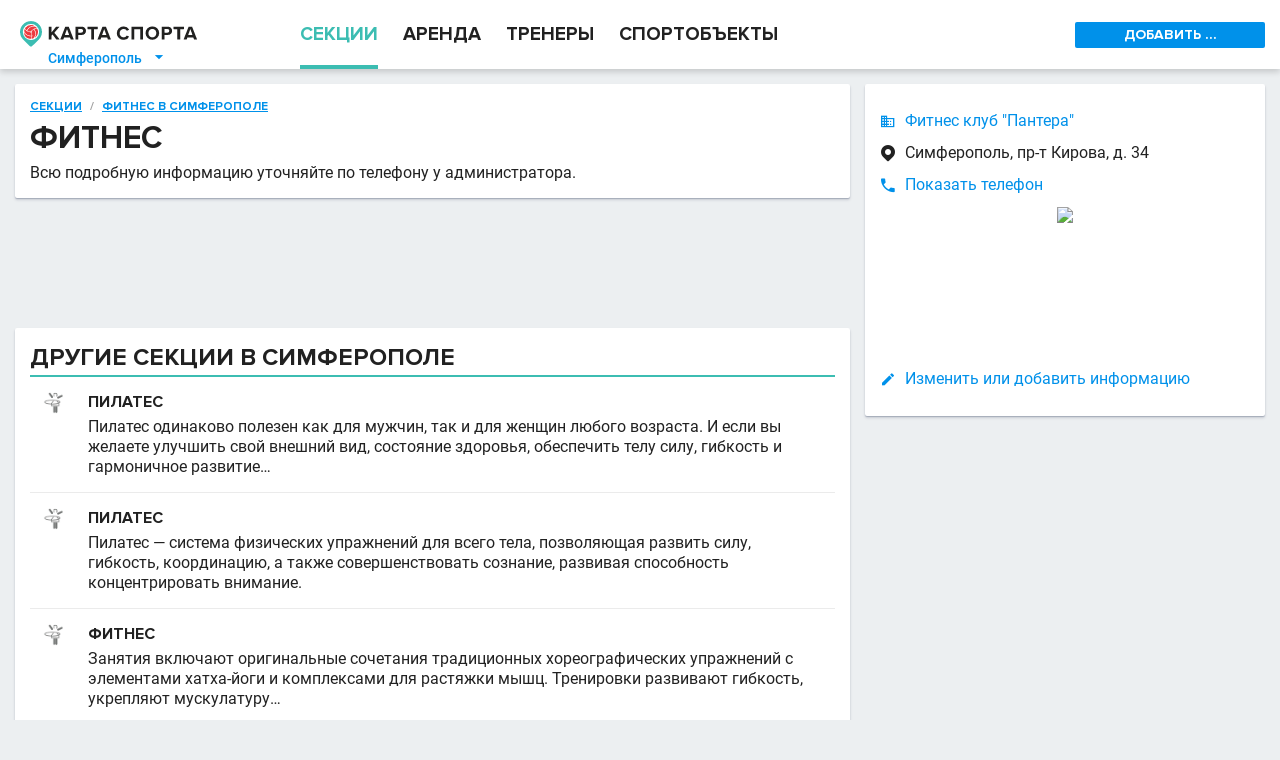

--- FILE ---
content_type: text/html; charset=utf-8
request_url: https://simferopol.kartasporta.ru/section/124058
body_size: 13716
content:
<!DOCTYPE html><html><head><meta charset="utf-8"/><title>Фитнес в «Фитнес клуб "Пантера"», Симферополь, пр-т Кирова, д. 34 на КартаСпорта.ру</title><meta name="keywords" content="Фитнес"/><meta name="description" content="Фитнес по адресу Симферополь, пр-т Кирова, д. 34. Занятия проходят в «Фитнес клуб &quot;Пантера&quot;»: расписание и стоимость занятий, запись по телефону."/><link rel="canonical" href="https://simferopol.kartasporta.ru/section/124058"/><meta name="theme-color" content="#fff"/><style>.dppx2{display:none}.dppx1>span,.dppx2>span{display:inline-block}@media(-webkit-min-device-pixel-ratio:1.5),(min-resolution:144dpi){.dppx1{display:none}.dppx2{display:inherit}}</style><style>*{-webkit-box-sizing:border-box;-moz-box-sizing:border-box;box-sizing:border-box;max-height:999999px}html,body,div,span,applet,object,iframe,h1,h2,h3,h4,h5,h6,p,blockquote,pre,a,abbr,acronym,address,big,cite,code,del,dfn,em,img,ins,kbd,q,s,samp,small,strike,strong,sub,sup,tt,var,b,u,i,center,dl,dt,dd,ol,ul,li,fieldset,form,label,legend,table,caption,tbody,tfoot,thead,tr,th,td,article,aside,canvas,details,embed,figure,figcaption,footer,header,hgroup,menu,nav,output,ruby,section,summary,time,mark,audio,video{margin:0;padding:0;border:0;font:inherit;vertical-align:baseline}article,aside,details,figcaption,figure,footer,header,menu,nav,section{display:block}body{line-height:1}ol,ul{list-style:none}blockquote,q{quotes:none}blockquote:before,blockquote:after,q:before,q:after{content:'';content:none}table{border-collapse:collapse;border-spacing:0}b,strong{font-weight:bold}u{text-decoration:none}input,textarea,select{outline:none;margin:0}input::-ms-clear,textarea::-ms-clear,select::-ms-clear{width:0;height:0}@font-face{font-family:'Roboto';font-style:normal;font-weight:400;src:local("Roboto"),local("Roboto-Regular"),url(https://fonts.gstatic.com/s/roboto/v18/ek4gzZ-GeXAPcSbHtCeQI_esZW2xOQ-xsNqO47m55DA.woff2) format("woff2");unicode-range:U+0460-052F, U+20B4, U+2DE0-2DFF, U+A640-A69F}@font-face{font-family:'Roboto';font-style:normal;font-weight:400;src:local("Roboto"),local("Roboto-Regular"),url(https://fonts.gstatic.com/s/roboto/v18/mErvLBYg_cXG3rLvUsKT_fesZW2xOQ-xsNqO47m55DA.woff2) format("woff2");unicode-range:U+0400-045F, U+0490-0491, U+04B0-04B1, U+2116}@font-face{font-family:'Roboto';font-style:normal;font-weight:400;src:local("Roboto"),local("Roboto-Regular"),url(https://fonts.gstatic.com/s/roboto/v18/-2n2p-_Y08sg57CNWQfKNvesZW2xOQ-xsNqO47m55DA.woff2) format("woff2");unicode-range:U+1F00-1FFF}@font-face{font-family:'Roboto';font-style:normal;font-weight:400;src:local("Roboto"),local("Roboto-Regular"),url(https://fonts.gstatic.com/s/roboto/v18/u0TOpm082MNkS5K0Q4rhqvesZW2xOQ-xsNqO47m55DA.woff2) format("woff2");unicode-range:U+0370-03FF}@font-face{font-family:'Roboto';font-style:normal;font-weight:400;src:local("Roboto"),local("Roboto-Regular"),url(https://fonts.gstatic.com/s/roboto/v18/NdF9MtnOpLzo-noMoG0miPesZW2xOQ-xsNqO47m55DA.woff2) format("woff2");unicode-range:U+0102-0103, U+1EA0-1EF9, U+20AB}@font-face{font-family:'Roboto';font-style:normal;font-weight:400;src:local("Roboto"),local("Roboto-Regular"),url(https://fonts.gstatic.com/s/roboto/v18/Fcx7Wwv8OzT71A3E1XOAjvesZW2xOQ-xsNqO47m55DA.woff2) format("woff2");unicode-range:U+0100-024F, U+1E00-1EFF, U+20A0-20AB, U+20AD-20CF, U+2C60-2C7F, U+A720-A7FF}@font-face{font-family:'Roboto';font-style:normal;font-weight:400;src:local("Roboto"),local("Roboto-Regular"),url(https://fonts.gstatic.com/s/roboto/v18/CWB0XYA8bzo0kSThX0UTuA.woff2) format("woff2");unicode-range:U+0000-00FF, U+0131, U+0152-0153, U+02C6, U+02DA, U+02DC, U+2000-206F, U+2074, U+20AC, U+2212, U+2215}@font-face{font-family:'Roboto';font-style:normal;font-weight:500;src:local("Roboto Medium"),local("Roboto-Medium"),url(https://fonts.gstatic.com/s/roboto/v18/ZLqKeelYbATG60EpZBSDyxJtnKITppOI_IvcXXDNrsc.woff2) format("woff2");unicode-range:U+0460-052F, U+20B4, U+2DE0-2DFF, U+A640-A69F}@font-face{font-family:'Roboto';font-style:normal;font-weight:500;src:local("Roboto Medium"),local("Roboto-Medium"),url(https://fonts.gstatic.com/s/roboto/v18/oHi30kwQWvpCWqAhzHcCSBJtnKITppOI_IvcXXDNrsc.woff2) format("woff2");unicode-range:U+0400-045F, U+0490-0491, U+04B0-04B1, U+2116}@font-face{font-family:'Roboto';font-style:normal;font-weight:500;src:local("Roboto Medium"),local("Roboto-Medium"),url(https://fonts.gstatic.com/s/roboto/v18/rGvHdJnr2l75qb0YND9NyBJtnKITppOI_IvcXXDNrsc.woff2) format("woff2");unicode-range:U+1F00-1FFF}@font-face{font-family:'Roboto';font-style:normal;font-weight:500;src:local("Roboto Medium"),local("Roboto-Medium"),url(https://fonts.gstatic.com/s/roboto/v18/mx9Uck6uB63VIKFYnEMXrRJtnKITppOI_IvcXXDNrsc.woff2) format("woff2");unicode-range:U+0370-03FF}@font-face{font-family:'Roboto';font-style:normal;font-weight:500;src:local("Roboto Medium"),local("Roboto-Medium"),url(https://fonts.gstatic.com/s/roboto/v18/mbmhprMH69Zi6eEPBYVFhRJtnKITppOI_IvcXXDNrsc.woff2) format("woff2");unicode-range:U+0102-0103, U+1EA0-1EF9, U+20AB}@font-face{font-family:'Roboto';font-style:normal;font-weight:500;src:local("Roboto Medium"),local("Roboto-Medium"),url(https://fonts.gstatic.com/s/roboto/v18/oOeFwZNlrTefzLYmlVV1UBJtnKITppOI_IvcXXDNrsc.woff2) format("woff2");unicode-range:U+0100-024F, U+1E00-1EFF, U+20A0-20AB, U+20AD-20CF, U+2C60-2C7F, U+A720-A7FF}@font-face{font-family:'Roboto';font-style:normal;font-weight:500;src:local("Roboto Medium"),local("Roboto-Medium"),url(https://fonts.gstatic.com/s/roboto/v18/RxZJdnzeo3R5zSexge8UUVtXRa8TVwTICgirnJhmVJw.woff2) format("woff2");unicode-range:U+0000-00FF, U+0131, U+0152-0153, U+02C6, U+02DA, U+02DC, U+2000-206F, U+2074, U+20AC, U+2212, U+2215}body{-webkit-font-smoothing:antialiased;-webkit-text-size-adjust:100%;color:rgba(0,0,0,0.87);background:#ECEFF1;display:flex;flex-direction:column;position:relative;font:16px "Roboto",sans-serif;line-height:125%}html,body{height:100%}.hidden{display:none !important}.clear{clear:both}.invisible{visibility:hidden}@font-face{font-family:'KartaSportaIcons';src:url("//kartasporta.ru/public/css/fonts/icons/fonts/KartaSportaIcons.eot?bucluk");src:url("//kartasporta.ru/public/css/fonts/icons/fonts/KartaSportaIcons.eot?bucluk#iefix") format("embedded-opentype"),url("//kartasporta.ru/public/css/fonts/icons/fonts/KartaSportaIcons.ttf?bucluk") format("truetype"),url("//kartasporta.ru/public/css/fonts/icons/fonts/KartaSportaIcons.woff?bucluk") format("woff"),url("//kartasporta.ru/public/css/fonts/icons/fonts/KartaSportaIcons.svg?bucluk#KartaSportaIcons") format("svg");font-weight:normal;font-style:normal}.icon-glyph-item,.filter-rich-select__label:after{font-family:'KartaSportaIcons';font-weight:normal}.icon-glyph-item--mr-10{margin-right:10px}@font-face{font-family:"Proxima Nova";src:url("//kartasporta.ru/public/css/fonts/ProximaNova-Bold.woff2?1") format("woff2"),url("//kartasporta.ru/public/css/fonts/ProximaNova-Bold.woff?1") format("woff"),url("//kartasporta.ru/public/css/fonts/ProximaNova-Bold.otf?1");font-weight:bold;font-style:normal}.filter-checkbox{white-space:nowrap;height:36px;flex:0 1 auto;overflow:hidden;text-overflow:ellipsis}.filter-checkbox__checkbox{position:absolute;opacity:0;z-index:-1}.filter-checkbox__left{display:inline-block;-webkit-user-select:none;-moz-user-select:none;-ms-user-select:none;user-select:none;font:12px "Proxima Nova",Arial,Helvetica,sans-serif;padding:5px 10px 4px}.filter-checkbox__left:before{content:"";display:inline-block;background:#fff;box-shadow:inset 0 1px 5px rgba(0,0,0,0.1);border:1px solid rgba(0,0,0,0.37);width:18px;height:18px;margin:2px 10px 5px 0;vertical-align:middle;border-radius:2px}.filter-checkbox__left:hover{background-color:#CCEDF4}.filter-checkbox__checkbox:checked+.filter-checkbox__left:before{background-image:url([data-uri])}.filter-form .filter-form__row{display:flex}.filter-form .filter-form__spacer{flex:1 1 10px}.filter-form .filter-form__right-col{flex:0 0 200px}.filter-form .filter-form__grow{flex-grow:1}@font-face{font-family:'KartaSportaIcons';src:url("//kartasporta.ru/public/css/fonts/icons/fonts/KartaSportaIcons.eot?bucluk");src:url("//kartasporta.ru/public/css/fonts/icons/fonts/KartaSportaIcons.eot?bucluk#iefix") format("embedded-opentype"),url("//kartasporta.ru/public/css/fonts/icons/fonts/KartaSportaIcons.ttf?bucluk") format("truetype"),url("//kartasporta.ru/public/css/fonts/icons/fonts/KartaSportaIcons.woff?bucluk") format("woff"),url("//kartasporta.ru/public/css/fonts/icons/fonts/KartaSportaIcons.svg?bucluk#KartaSportaIcons") format("svg");font-weight:normal;font-style:normal}@font-face{font-family:'KartaSportaIcons';src:url("//kartasporta.ru/public/css/fonts/icons/fonts/KartaSportaIcons.eot?bucluk");src:url("//kartasporta.ru/public/css/fonts/icons/fonts/KartaSportaIcons.eot?bucluk#iefix") format("embedded-opentype"),url("//kartasporta.ru/public/css/fonts/icons/fonts/KartaSportaIcons.ttf?bucluk") format("truetype"),url("//kartasporta.ru/public/css/fonts/icons/fonts/KartaSportaIcons.woff?bucluk") format("woff"),url("//kartasporta.ru/public/css/fonts/icons/fonts/KartaSportaIcons.svg?bucluk#KartaSportaIcons") format("svg");font-weight:normal;font-style:normal}.icon-glyph-item,.filter-rich-select__label:after{font-family:'KartaSportaIcons';font-weight:normal}.icon-glyph-item--mr-10{margin-right:10px}.filter-rich-select{display:inline-block;height:36px;vertical-align:top;padding:0;border-right:1px solid rgba(0,0,0,0.1);flex:0 1 auto;overflow:hidden}.filter-rich-select:hover{background-color:#CCEDF4}.filter-rich-select>select{opacity:0;min-width:100%;height:36px;margin-top:-36px;display:block}.filter-rich-select__label{display:block;position:relative;overflow:hidden;white-space:nowrap;text-overflow:ellipsis;padding:10px 25px 10px 10px;font:12px "Proxima Nova",Arial,Helvetica,sans-serif}.filter-rich-select__label:after{content:"";position:absolute;right:5px;color:#333;font-size:12px}.filter-rich-select__label.richselect-label--empty{color:rgba(0,0,0,0.37)}.filter-stripe-switcher{-webkit-user-select:none;-moz-user-select:none;-ms-user-select:none;user-select:none;display:block;white-space:nowrap;color:rgba(0,0,0,0.87);height:36px}.filter-stripe-switcher input[type=radio]{position:absolute;opacity:0;z-index:-1}.filter-stripe-switcher .filter-stripe-switcher__label{display:inline-block;font-size:24px;color:rgba(0,0,0,0.37);background-color:#ebf2f2;line-height:36px;height:36px;padding:0 16px;border-radius:2px;cursor:pointer}.filter-stripe-switcher input[type=radio]:hover+.filter-stripe-switcher__label{background-color:#CCEDF4}.filter-stripe-switcher input[type=radio]:checked+.filter-stripe-switcher__label{background:#3CBDB2;color:#fff}.filter-stripe-switcher input[type=radio]:checked+.filter-stripe-switcher__label:after{border-color:transparent}.banner-horizontal-desk{display:block;background-size:contain;background-repeat:no-repeat;background-position:center}.banner-horizontal-desk--h-80{height:80px}.banner-special-desk-container{display:flex;justify-content:space-between;flex-wrap:wrap;align-content:center}.banner-special-desk{flex:0 0 190px;height:120px;position:relative;margin-bottom:20px}.banner-special-desk a{display:block;position:absolute;width:190px;height:120px;text-align:center;background:#fff;border-radius:2px;box-shadow:0 1px 3px rgba(0,0,0,0.16);transition:all .1s ease-out;top:0}.banner-special-desk a:hover{top:-4px;box-shadow:0 5px 5px rgba(34,87,132,0.25)}.regions-dialog-desk__main-grid{margin-top:20px;display:flex;flex-wrap:wrap}.regions-dialog-desk__col1{flex:0 0 300px}.regions-dialog-desk__col2{flex:1}.regions-dialog-desk__title{height:61px;padding-top:10px;font:bold 32px "Proxima Nova",Arial,Helvetica,sans-serif}.regions-dialog-desk__search{width:100%;border:1px solid rgba(255,255,255,0.3);border-radius:4px;padding:15px 20px;background:transparent;color:#fff;font:bold 24px "Proxima Nova",Arial,Helvetica,sans-serif;visibility:hidden}.regions-dialog-desk__title,.regions-dialog-desk__search{margin-bottom:25px}.regions-dialog-desk__top-regions{font-size:18px;line-height:170%}.regions-dialog-desk__all-regions{display:flex;font-size:14px}.regions-dialog-desk__all-regions>div{flex:1 0}.layout-mr1{display:flex;justify-content:center}.layout-mr1__inner{flex:0 1 1280px;display:flex}.layout-mr1__middle{flex:1 0}.layout-mr1__right{flex:0 0 415px}.layout-mr2{display:flex;justify-content:center}.layout-mr2__inner{flex:0 1 1280px;display:flex}.layout-mr2__middle{flex:1 0}.layout-mr2__right{flex:0 0 205px;max-width:205px}.layout-row{display:flex;align-items:stretch}.layout-row__item{flex:1 1}.gm-style-iw--fix{overflow:visible !important}.gm-style-iw--fix>div:first-child{display:block !important;max-width:inherit !important;margin:-8px -14px !important}.gm-style-iw--fix>div:first-child::-webkit-scrollbar{width:10px}.gm-style-iw--fix>div:first-child::-webkit-scrollbar-track{box-shadow:inset 0 0 5px rgba(0,0,0,0.3);border-radius:8px}.gm-style-iw--fix>div:first-child::-webkit-scrollbar-thumb{box-shadow:inset 0 0 5px rgba(0,0,0,0.5);border-radius:8px}.map-marker-balloon{display:block;position:relative}.map-marker-balloon--top{border-top:3px solid #EE3B3F}.map-marker-balloon__header{padding:10px 35px 5px 15px;background:#F2F2F2}.map-marker-balloon__trainer-name{font:bold 16px "Proxima Nova",Arial,Helvetica,sans-serif}.map-marker-balloon__row{padding:10px 15px;border-bottom:1px solid #E5E5E5}.map-marker-balloon__row:last-child{border-bottom:none}.map-marker-balloon__row .item-properties--smaller{font-size:10px}.map-marker-balloon--trainer .map-marker-balloon__row{padding:7px 15px 3px}.map-marker-balloon__row-title{margin-bottom:10px;display:block;text-transform:uppercase;text-decoration:none;font:bold 14px "Proxima Nova",Arial,Helvetica,sans-serif}a.map-marker-balloon__row-title{color:#0091EA}.map-marker-balloon--trainer .map-marker-balloon__row-title{font:13px "Roboto",sans-serif;text-transform:inherit;margin-bottom:5px}.map-window-one{z-index:1080;position:fixed;top:0;left:0;right:0;bottom:0;background:#fff;display:flex;flex-direction:column;transition:transform 0.3s ease-out;transform:scale(1, 1)}.map-window-one.anim-hidden{transform:scale(0.5, 0)}.map-window-one__map{flex:1;margin-bottom:48px}.map-window-one__static{display:block;text-align:center;height:150px;overflow:hidden}.map-window-one__static--widen-pane{margin:0 -15px}.page-bottom-sticker{position:fixed;z-index:20;display:block;bottom:0;left:0;right:0;background:#fff;text-align:center;text-decoration:none;color:#0091EA;font:bold 16px "Proxima Nova",Arial,Helvetica,sans-serif;line-height:48px;height:48px;border-top:1px solid rgba(0,0,0,0.1);box-shadow:0 -1px 6px rgba(0,0,0,0.16)}.page-bottom-sticker .icon-glyph-item,.page-bottom-sticker .filter-rich-select__label:after{font-size:24px;vertical-align:top;margin-right:5px}.page-branding-desk{display:block;background-size:contain;background-repeat:no-repeat;background-position:center;height:150px;box-shadow:inset 0px -1px 0px rgba(0,0,0,0.05)}.page-breadcrumbs--simple{color:rgba(0,0,0,0.37);text-transform:uppercase;font:bold 12px "Proxima Nova",Arial,Helvetica,sans-serif;white-space:nowrap;overflow:hidden;text-overflow:ellipsis;margin-bottom:5px}.page-breadcrumbs--simple .page-breadcrumbs__item,.page-breadcrumbs--simple .page-breadcrumbs__sep{display:inline-block;line-height:8px}.page-breadcrumbs--simple a.page-breadcrumbs__item{transition:all 0.3s ease;color:#0091EA}.page-breadcrumbs--simple a.page-breadcrumbs__item:hover{color:#EE3B3F}.page-breadcrumbs--simple .page-breadcrumbs__sep{padding:0 8px}.page-footer-desk{display:flex;justify-content:center;background:#212120}.page-footer-desk__inner{flex:0 1 1280px;max-width:1280px;color:#fff;padding:20px 25px 10px;font:bold 20px "Proxima Nova",Arial,Helvetica,sans-serif;line-height:16px}.page-footer-desk__columns{display:flex;flex-direction:row}.page-footer-desk__col-1{flex:1}.page-footer-desk__col-r{flex:0 0 260px}.page-footer-desk__links{font-size:16px;margin-bottom:20px}.page-footer-desk__links a{color:rgba(255,255,255,0.7);text-decoration:none}.page-footer-desk__links a small{font-size:12px}.page-footer-desk__sub-phone{font-size:10px;color:#f1f1f1}.page-footer-desk__mail{margin:10px 0 25px}.page-footer-desk__offer{margin-top:20px}.page-footer-desk__offer a{transition:color 0.2s ease-out;color:rgba(255,255,255,0.7);text-decoration:none;font-size:13px}.page-footer-desk__offer a:hover{color:#fff}.page-footer-desk__partner-title{font-size:16px;color:rgba(255,255,255,0.7);text-align:center;margin-bottom:8px}.page-footer-desk__partner-link{white-space:nowrap;text-decoration:none}.page-footer-desk__partner-img{vertical-align:middle}.page-footer-desk__partner-small{font-size:12px;color:rgba(255,255,255,0.7);margin-left:10px}.page-footer-desk__hr{margin:20px 0;height:1px;background:rgba(255,255,255,0.1)}.page-footer-desk__last-line{margin-bottom:10px;font-size:10px}.page-head-desk{display:flex;justify-content:center;background:#fff}.page-head-desk__inner{flex:0 1 1280px;display:flex;height:69px;position:relative}.page-head-desk__logo{flex:0 0 280px;display:flex}.page-head-desk__logo-img-link{flex:1;padding:21px 0 24px 20px}.page-head-desk__logo-img-link>img{width:177px;height:26.16px}.page-head-desk__logo-city{position:absolute;left:40px;top:47px;color:#0091EA;font-size:14px;font-weight:500;padding:1px 8px;text-decoration:none}.page-head-desk__logo-city .icon-glyph-item,.page-head-desk__logo-city .filter-rich-select__label:after{margin-left:10px;line-height:100%}.page-head-desk__logo-city:hover{background:rgba(60,189,178,0.2)}.page-head-desk__nav{flex:1;margin-left:20px;display:flex;align-items:stretch}.page-head-desk__nav-item{line-height:69px !important;margin-right:25px;font:bold 19px "Proxima Nova",Arial,Helvetica,sans-serif;color:rgba(0,0,0,0.87);text-decoration:none;border-bottom:4px solid transparent}.page-head-desk__nav-item:hover{color:#3CBDB2}.page-head-desk__nav--active{color:#3CBDB2;border-bottom-color:#3CBDB2}.page-head-desk__right-col{flex:0 0 205px;padding-right:15px;display:flex;align-items:center;overflow:hidden}.page-head-desk__right-col>.dropdown{flex:1}.page-head-desk__right-col>.dropdown .dropdown__btn{width:190px;text-align:center}.page-head-desk__right-col>.dropdown .dropdown__menu{width:190px}@media screen and (max-width: 1230px){.page-head-desk__nav-item{margin-right:15px;font-size:18px}}@media screen and (max-width: 1150px){.page-head-desk__nav-item{margin-right:15px;font-size:16px}}@media screen and (max-width: 1090px){.page-head-desk__nav-item{margin-right:9px;font-size:15px}}#page-update-overlay{transition:opacity 3s linear;z-index:9999;position:fixed;left:0;top:0;right:0;bottom:0;opacity:0;background:#fff}html.body--page-update-loading #page-update-overlay{opacity:0.5}.image-in-text{float:left;margin-right:16px;max-width:40%}.image-in-text img{max-width:100%;border-radius:4px}.image-in-text--pointer img{cursor:pointer}.image-viewer{position:fixed;z-index:9000;top:0;left:0;right:0;bottom:0;background:rgba(0,0,0,0.87);-webkit-user-select:none;-moz-user-select:none;-ms-user-select:none;user-select:none;display:flex;flex-direction:column}.image-viewer__img-pane{flex:1;margin:20px;background:center no-repeat;background-size:contain}.image-viewer__tn-pane{flex:0;padding:0 20px 40px 40px}.image-viewer__tn{cursor:pointer;margin:20px 20px 0 0;border:3px solid #333;border-radius:4px;width:100px;height:75px}.image-viewer__tn--sel{border-color:#3CBDB2}.thumbnails{margin-right:-10px}.thumbnails__img{width:100px;height:75px;display:inline-block;margin:10px 10px 0 0;vertical-align:middle;border-radius:2px;cursor:pointer}.item-properties__spacer{margin-right:35px}.item-properties--common{font-size:16px}.item-properties--common .item-properties__row{margin:12px 0;padding-left:25px}.item-properties--common .item-properties__row>.icon-glyph-item,.item-properties--common .item-properties__row>.filter-rich-select__label:after{margin-left:-25px}.item-properties--small{font-size:14px}.item-properties--small .item-properties__row{padding:0 0 5px 20px}.item-properties--small .item-properties__row>.icon-glyph-item,.item-properties--small .item-properties__row>.filter-rich-select__label:after{margin-left:-20px}.item-properties--smaller{font-size:12px}.item-properties--smaller .item-properties__row{padding:0 0 2px 20px}.item-properties--smaller .item-properties__row>.icon-glyph-item,.item-properties--smaller .item-properties__row>.filter-rich-select__label:after{margin-left:-20px}.item-properties--gray{color:rgba(0,0,0,0.54)}.item-properties--black87{color:rgba(0,0,0,0.87)}.item-properties--nopad .item-properties__row{padding-left:0}.item-properties__row{overflow-x:hidden}.item-properties__row>.icon-glyph-item,.item-properties__row>.filter-rich-select__label:after{position:absolute}.item-properties__row b{font-weight:500}.item-properties--link>.icon-glyph-item,.item-properties--link>.filter-rich-select__label:after{color:#0091EA}.item-properties--link>a,.item-properties--link>.loading-link{display:inline-block;cursor:pointer}.item-properties--link>a>.icon-glyph-item,.item-properties--link>a>.filter-rich-select__label:after,.item-properties--link>.loading-link>.icon-glyph-item,.item-properties--link>.loading-link>.filter-rich-select__label:after{line-height:20px;margin-left:2px;position:absolute}.item-properties__gray{color:rgba(0,0,0,0.37)}.item-properties__line .item-properties__row{display:inline-block;margin-right:15px;line-height:100%}.item-small-desk{display:block;padding:15px;position:relative;font-size:14px;color:rgba(0,0,0,0.87);text-decoration:none;border-top:1px solid rgba(0,0,0,0.1)}h3+.item-small-desk,.item-small-desk:first-child{border-top:none}.item-small-desk--no-horz-pad{padding-left:0;padding-right:0}.item-small-desk--top{background:#FFF8E6 url("data:image/svg+xml,%3Csvg xmlns='http://www.w3.org/2000/svg' xmlns:xlink='http://www.w3.org/1999/xlink' viewBox='5094 5036.75 110 110'%3E%3Cdefs%3E%3Cstyle%3E.a%7Bfill:none;%7D.b%7Bopacity:0.05;%7D.c%7Bclip-path:url(%23a);%7D%3C/style%3E%3CclipPath id='a'%3E%3Cpath class='a' d='M11,4H121V114H11Z' transform='translate(109 138.75)'/%3E%3C/clipPath%3E%3C/defs%3E%3Cg class='b' transform='translate(4974 4894)'%3E%3Cg class='c'%3E%3Cpath d='M58.833,76.125,87.25,93.083,79.917,61l25.208-21.542-33-2.75L58.833,6,46,36.25,13,39,38.208,60.542,30.875,92.625Z' transform='translate(116.167 145.917)'/%3E%3C/g%3E%3C/g%3E%3C/svg%3E") no-repeat center;background-size:110px 110px}.item-small-desk--top:first-child{border-top-left-radius:2px;border-top-right-radius:2px}.item-small-desk--top:last-child{border-bottom-left-radius:2px;border-bottom-right-radius:2px}.item-small-desk--top.item-small-desk--top-white-bg{background-color:#fff}.item-small-desk__title{font:bold 20px "Proxima Nova",Arial,Helvetica,sans-serif;padding-bottom:10px}.item-small-desk__photo{float:right;margin:0 0 10px 10px;border-radius:2px}.item-small-desk__photo--horizontal{max-width:120px;max-height:200px}.item-small-desk__photo--vertical{max-width:80px;max-height:160px}.item-small-desk__tags{margin-right:90px}.item-small-desk__tag{display:inline-block;margin:0 10px 10px 0;padding:2px 5px;background:#ECEFF1;color:#333;border-radius:2px;font-size:14px}.item-small-desk__text{padding-bottom:10px}.item-small-desk__date{float:right;padding:5px 15px 0 5px;font-style:italic;font-size:12px;color:rgba(0,0,0,0.54)}.section-small--desk{position:relative;display:flex;padding-top:10px;border-bottom:1px solid #EBEBEB;color:rgba(0,0,0,0.87);text-decoration:none}.section-small--desk:last-child{border:none}.section-small--desk .section-small__icon{flex:0 0 58px;text-align:center;padding-right:10px}.section-small--desk .section-small__icon>img{max-width:32px}.section-small--desk .section-small__body{padding:5px 10px 15px 0}.section-small--desk .section-small__title{font:bold 16px "Proxima Nova",Arial,Helvetica,sans-serif;text-transform:uppercase;margin-bottom:5px}.section-small--desk .section-small__price{font-weight:500;margin-bottom:5px}.autocomplete.autocomplete--dark-pane{position:relative;padding:20px 10px 10px 10px}.autocomplete.autocomplete--dark-pane .autocomplete__input{font:bold 16px "Proxima Nova",Arial,Helvetica,sans-serif;width:100%;background:transparent;color:#fff;border:1px solid rgba(255,255,255,0.5);border-radius:2px;padding:15px 30px 15px 15px;transition:border 0.3s ease-out}.autocomplete.autocomplete--dark-pane .autocomplete__input::placeholder{color:rgba(255,255,255,0.7)}.autocomplete.autocomplete--dark-pane .autocomplete__input:focus{border-color:#3CBDB2}.autocomplete.autocomplete--dark-pane .autocomplete__icon{position:absolute;right:20px;top:35px;font-size:24px;color:#3CBDB2;cursor:pointer}.autocomplete.autocomplete--light-pane{position:relative;height:36px;padding:6px 10px}.autocomplete.autocomplete--light-pane .autocomplete__input{font:12px "Proxima Nova",Arial,Helvetica,sans-serif;width:100%;height:24px;padding:2px 24px 2px 2px;background:transparent;color:rgba(0,0,0,0.7);border:1px solid rgba(0,0,0,0.2);border-radius:2px;transition:border 0.3s ease-out}.autocomplete.autocomplete--light-pane .autocomplete__input:focus{border-color:#3CBDB2}.autocomplete.autocomplete--light-pane .autocomplete__input::placeholder{color:rgba(0,0,0,0.37)}.autocomplete.autocomplete--light-pane .autocomplete__icon{position:absolute;display:flex;align-items:center;right:11px;top:7px;height:22px;font-size:12px;background:#ebf2f2;color:#3CBDB2;padding:2px 4px 2px 6px;border-radius:0 1px 1px 0;cursor:pointer}.autocomplete__renderer{z-index:1200;position:absolute}.autocomplete__renderer.autocomplete--dark-pane{background:#fff;margin-top:-1px;left:0;box-shadow:rgba(0,0,0,0.16) 0 3px 6px;border-radius:2px;font-size:14px}.autocomplete__renderer.autocomplete--dark-pane .ac-row{display:flex}.autocomplete__renderer.autocomplete--dark-pane .ac-row a,.autocomplete__renderer.autocomplete--dark-pane .ac-row span{padding:8px 15px;color:rgba(0,0,0,0.54);text-decoration:none;cursor:pointer;flex:1}.autocomplete__renderer.autocomplete--dark-pane .ac-row a b.ac-highlighted,.autocomplete__renderer.autocomplete--dark-pane .ac-row span b.ac-highlighted{font-weight:inherit;color:rgba(0,0,0,0.87)}.autocomplete__renderer.autocomplete--dark-pane .ac-row.ac-active{background:#39B3A9}.autocomplete__renderer.autocomplete--light-pane{background:#fff;margin-top:-1px;left:0;box-shadow:rgba(0,0,0,0.16) 0 3px 6px;border-radius:2px;font:12px "Proxima Nova",Arial,Helvetica,sans-serif}.autocomplete__renderer.autocomplete--light-pane .ac-row{display:flex}.autocomplete__renderer.autocomplete--light-pane .ac-row a,.autocomplete__renderer.autocomplete--light-pane .ac-row span{padding:8px 15px;color:rgba(0,0,0,0.54);text-decoration:none;cursor:pointer;flex:1}.autocomplete__renderer.autocomplete--light-pane .ac-row a b.ac-highlighted,.autocomplete__renderer.autocomplete--light-pane .ac-row span b.ac-highlighted{font-weight:inherit;color:rgba(0,0,0,0.87)}.autocomplete__renderer.autocomplete--light-pane .ac-row.ac-active{background:#39B3A9}.dialog{z-index:1080}.dialog--whole-page{position:fixed;left:0;top:0;right:0;bottom:0;overflow-y:auto}.dialog--black{background:#000;color:#FFF}.dialog--padding-20{padding:20px}.dialog__logo{width:176px;height:27.19px}.dialog__close{float:right;font:bold 14px "Proxima Nova",Arial,Helvetica,sans-serif;color:#0091EA;text-decoration:none}.dropdown{display:block}.dropdown__btn{cursor:pointer;-webkit-user-select:none;-moz-user-select:none;-ms-user-select:none;user-select:none}.dropdown__menu{display:none;position:absolute;box-shadow:rgba(0,0,0,0.24) 0 3px 6px;flex-direction:column;z-index:700;background:#fff}.dropdown--open>.dropdown__menu{display:flex}.dropdown--blue-btn .dropdown__btn{display:inline-block;border-radius:2px;background:#0091EA;color:#fff;font:bold 14px "Proxima Nova",Arial,Helvetica,sans-serif;height:26px;line-height:26px;padding:0 10px}.dropdown--blue-btn .dropdown__item{font:bold 16px "Proxima Nova",Arial,Helvetica,sans-serif;color:#0091EA;text-decoration:none;padding:5px 20px}.dropdown--blue-btn .dropdown__item:not(:last-child){border-bottom:1px solid rgba(0,0,0,0.1)}.dropdown--blue-btn .dropdown__item:hover{color:#EE3B3F}.empty-search-pane__img{margin:15px auto;display:block}.empty-search-pane__text{text-align:center;margin-bottom:60px}.empty-search-pane__text a{color:#0091EA;text-decoration:none}.empty-search-pane__text b{font-weight:500}.empty-search-pane__text p{margin:15px 0}.loading-link{cursor:pointer;-webkit-user-select:none;-moz-user-select:none;-ms-user-select:none;user-select:none;transition:all 0.2s ease-out}.loading-link:active{background:#CCEDF4}.loading-link--loading{animation:loading-link--loading 0.5s alternate infinite;-webkit-animation:loading-link--loading 0.5s alternate infinite}@keyframes loading-link--loading{0%{background:#CCEDF4}100%{background:#A2DDEA}}@-webkit-keyframes loading-link--loading{0%{background:#CCEDF4}100%{background:#A2DDEA}}.loading-link--dark:active{background:#108AA4}.loading-link--dark.loading-link--loading{animation:loading-link--loading-dark 0.5s alternate infinite;-webkit-animation:loading-link--loading-dark 0.5s alternate infinite}@keyframes loading-link--loading-dark{0%{background:#108AA4}100%{background:#33A3BA}}@-webkit-keyframes loading-link--loading-dark{0%{background:#108AA4}100%{background:#33A3BA}}.loading-link--blue{color:#0091EA;text-decoration:none}.loading-link--blue:hover{color:#EE3B3F}.load-more--white{display:inline-block;margin:15px;padding:9px;min-width:33%;text-align:center;background:#fff;color:#0091EA;border:2px solid #0091EA;border-radius:2px;font:bold 16px "Proxima Nova",Arial,Helvetica,sans-serif;text-decoration:none}.load-more--white:hover{background:#0091EA;color:#fff}.load-more__common-wrapper{text-align:center}.markdown-common p{margin:10px 0}.markdown-common ul{margin:5px 0;list-style:inherit}.markdown-common ol{margin:5px 0;list-style:decimal}.markdown-common li{position:relative;left:1em}.markdown-common p:first-child,.markdown-common ul:first-child,.markdown-common ol:first-child{margin-top:0}.markdown-common p:last-child,.markdown-common ul:last-child,.markdown-common ol:last-child{margin-bottom:0}.markdown-common b{font-weight:500}.markdown-common i{font-style:italic}.markdown-common a{color:#0091EA}.markdown-common h3{margin:5px 0;font:bold 140% "Proxima Nova",Arial,Helvetica,sans-serif}.markdown-common h4{margin:5px 0;font:bold 120% "Proxima Nova",Arial,Helvetica,sans-serif}.markdown-common h5{margin:5px 0;font:bold 100% "Proxima Nova",Arial,Helvetica,sans-serif}.markdown-common img{max-width:100%}.pager{text-align:center}.pager__page--forward{transform:scaleX(-1)}.pager__spacer{display:inline-block;width:36px;height:36px;text-align:center}.pager__page{display:inline-block;width:36px;height:36px;text-align:center;border-radius:2px;text-decoration:none;background:#fff;color:#0091EA}.pager__page.pager__page--active{border:2px solid #0091EA}.pager__page.pager__page--active:hover{background:#0091EA;color:#fff}.pager{padding-top:20px;padding-bottom:20px}.pager__page{margin:8px;padding-top:7px;font:bold 16px "Proxima Nova",Arial,Helvetica,sans-serif}.pager__page.pager__page--back{margin-right:12px}.pager__page.pager__page--forward{margin-left:12px}.pane--white-with-shadow{position:relative;z-index:11;box-shadow:0 2px 3px rgba(10,18,58,0.15),0 1px 1px rgba(10,18,58,0.2);background:#fff;border-radius:2px}.pane--padding{padding:15px}.pane--top-margin,.pane--vert-margin{margin-top:15px}.pane--bottom-margin,.pane--vert-margin{margin-bottom:15px}.pane--left-margin,.pane--horz-margin{margin-left:15px}.pane--right-margin,.pane--horz-margin{margin-right:15px}.pane--full-margin{margin:15px}.pane--hr{height:10px}.pane--hole{margin-left:-5px;margin-right:-5px;padding:16px 5px;background:#ECEFF1}.pane--hole:before{content:'';position:absolute;margin-top:-17px;width:100%;height:2px;box-shadow:0 2px 3px rgba(10,18,58,0.15),0 1px 1px rgba(10,18,58,0.2)}.pane--hole:last-child:after{content:'';position:absolute;bottom:-5px;width:100%;height:5px;background:#ECEFF1}.pane--with-button-pane-sticky{padding-bottom:69px}.pane--small-seo-text{font-size:12px;color:rgba(0,0,0,0.87);line-height:16px}.pane--small-seo-text p{margin:7px 0}.pane--cyan{background:#3cbdb2;padding:10px 7px}.pane__title{font:bold 20px "Proxima Nova",Arial,Helvetica,sans-serif;text-transform:uppercase;margin-bottom:5px}.pane__title-bigger{font:bold 32px "Proxima Nova",Arial,Helvetica,sans-serif;text-transform:uppercase;margin-bottom:5px}.pane__small-seo-title{font:bold 12px "Proxima Nova",Arial,Helvetica,sans-serif;text-transform:uppercase;margin-bottom:10px}.pane__green-underline-title{text-transform:uppercase;font:bold 24px "Proxima Nova",Arial,Helvetica,sans-serif;padding-bottom:3px;border-bottom:2px solid #3CBDB2}.pane__green-underline-title-sub-link{display:block;color:#0091EA;font-size:16px;text-decoration:none;margin:5px 0}.pane__green-underline-title-small{font-size:16px;text-transform:none}.pane__black-underline-title{text-transform:uppercase;font:bold 16px "Proxima Nova",Arial,Helvetica,sans-serif;padding-top:20px;padding-bottom:3px;border-bottom:2px solid #000}.select-item-list--dark .select-item-list__main{display:flex;font-size:14px;text-decoration:none;border-radius:2px;margin-left:10px;margin-right:10px}.select-item-list--dark .select-item-list__main:hover .select-item-list__main-title{color:#fff}.select-item-list--dark .select-item-list__main-letter{padding:5px 10px;flex:0 0 40px;color:#3CBDB2;font-weight:500}.select-item-list--dark .select-item-list__main--with-letter{margin-top:10px}.select-item-list--dark .select-item-list__main-title{flex:1 0;padding:5px 0;color:rgba(255,255,255,0.7);transition:all 0.2s ease-out}.select-item-list--dark .select-item-list__main-num{padding:5px 0 5px 10px;margin-right:6px;color:rgba(255,255,255,0.5)}.select-item-list--dark .select-item-list__main.select-item-list__main--starred{font-weight:500}.select-item-list--dark .select-item-list__main.select-item-list__main--starred .select-item-list__main-letter{color:#EE3B3F;font-weight:bold}.select-item-list--dark .select-item-list__subs{margin:0 5px 10px 47px}.select-item-list--dark .select-item-list__sub{margin:0 7px 5px 0;display:inline-block;white-space:nowrap;background:rgba(255,255,255,0.2);border-radius:2px;padding:3px 5px;color:rgba(255,255,255,0.7);text-decoration:none;font-size:12px;transition:all 0.2s ease-out}.select-item-list--dark .select-item-list__sub:hover{color:#fff;background:rgba(255,255,255,0.3)}.select-item-list--dark .select-item-list__sub-num{color:rgba(255,255,255,0.5);margin-left:15px}.select-item-list--dark .select-item-list__search-word{margin:0 10px 8px 5px;display:inline-block;white-space:nowrap}.select-item-list--dark .select-item-list__main.select-item-list--active{background:#fff}.select-item-list--dark .select-item-list__main.select-item-list--active .select-item-list__main-title{color:rgba(0,0,0,0.87)}.select-item-list--dark .select-item-list__main.select-item-list--active .select-item-list__main-num{color:rgba(0,0,0,0.5)}.select-item-list--dark .select-item-list__sub.select-item-list--active{background:#fff;color:rgba(0,0,0,0.87)}.select-item-list--dark .select-item-list__sub.select-item-list--active .select-item-list__sub-num{color:rgba(0,0,0,0.5)}.select-item-list--dark2 .select-item-list__main{display:flex;text-decoration:none}.select-item-list--dark2 .select-item-list__main-letter{padding:1px 10px;flex:0 0 35px;color:#3CBDB2;font-weight:500}.select-item-list--dark2 .select-item-list__main--with-letter{margin-top:22px}.select-item-list--dark2 .select-item-list__main--with-letter:first-child{margin-top:0}.select-item-list--dark2 .select-item-list__main-title{padding:1px 0;color:#fff;white-space:nowrap;overflow-x:hidden;text-overflow:ellipsis}.select-item-list--dark2 .select-item-list__main-title span{padding:0 5px}.select-item-list--dark2 .select-item-list__main.select-item-list__main--starred .select-item-list__main-letter{color:#EE3B3F;font-weight:bold}.select-item-list--dark2 .select-item-list__main.select-item-list--active .select-item-list__main-title{background:#fff;color:rgba(0,0,0,0.87);border-radius:2px}.tabs{display:flex;border-bottom:3px solid #3CBDB2;font:bold 20px "Proxima Nova",Arial,Helvetica,sans-serif;color:#0091EA;background:#fff;-webkit-user-select:none;-moz-user-select:none;-ms-user-select:none;user-select:none}.tabs__tab{flex:0 1 130px;padding:7px 7px 4px 7px;text-align:center;cursor:pointer}.tabs__tab--active{color:#fff;background:#3CBDB2}.view-phone-btn--bordered{display:inline-block;border:1px solid rgba(0,145,236,0.2);border-radius:2px;padding:1px 4px}.search-content-map-desk{position:relative;display:flex;flex-direction:column;background:#fff;border:2px solid #fff}.search-content-map-desk__map{flex:1}.search-desk{display:flex;justify-content:center;min-height:100%}.search-desk__out-left{flex:1 1 0}.search-desk__out-right{flex:1 1 0}.search-desk__inner{flex:0 1 1280px;display:flex;overflow-x:hidden}.search-desk__left{flex:0 0 280px}.search-desk__out-left,.search-desk__left{background:rgba(0,0,0,0.87)}.search-desk__main{flex:1;overflow-x:hidden}.search-words .search-words__title{margin-right:12px;display:inline-block;font:bold 12px "Proxima Nova",Arial,Helvetica,sans-serif;color:#bababa}.search-words .search-words__link{margin-right:12px;display:inline-block;line-height:20px;font:12px "Proxima Nova",Arial,Helvetica,sans-serif;color:#7faaf0;text-decoration:none;border-bottom:1px dashed #7faaf0;transition:all 0.2s ease-out}.search-words .search-words__link:hover{color:#EE3B3F;border-bottom-color:#EE3B3F}.event-search-hero-desk__item{display:flex;flex-direction:column;min-width:200px}.event-search-hero-desk__item .item-small-desk__text{padding-bottom:0}.event-search-hero-desk__item-title{flex:0 0 30px;line-height:30px;display:block;overflow:hidden;margin-left:10px;font:bold 24px "Proxima Nova",Arial,Helvetica,sans-serif}.event-search-hero-desk--today{color:#EE3B3F}.event-search-hero-desk__date{margin-left:10px;font-size:16px}.event-search-hero-desk__item-pane{flex:1 0}.sport-org-one-desk{position:relative}.sport-org-one-desk__place{padding-bottom:10px;border-bottom:1px solid #E7E7E7;margin-bottom:10px}.sport-org-one-desk__place:last-child{padding-bottom:0;border-bottom:none;margin-bottom:0}.sport-org-one-desk__place-title{margin-bottom:10px;font:bold 15px "Proxima Nova",Arial,Helvetica,sans-serif}.trainer-one-desk__params{margin:10px 0}.main-desk{height:100%;display:flex;flex-direction:column}.main-desk__head{height:69px;box-shadow:0 3px 6px rgba(0,0,0,0.16)}.main-desk__branding:empty+.main-desk__head,.main-desk__head.main-desk--fixed{position:fixed;top:0;transition:top 0.2s ease-in-out;z-index:500;width:100%}.main-desk__head.scrollable-header--up{top:-69px}.main-desk__main{flex:1}.main-desk__branding:empty+.main-desk__head+.main-desk__main,.main-desk__head.main-desk--fixed+.main-desk__main{margin-top:69px}.main-page-desk__hero{background:#000 center no-repeat;background-size:auto 100%}.main-page-desk__hero h1{position:absolute;left:20px;top:24px;font:bold 38px "Proxima Nova",Arial,Helvetica,sans-serif;text-transform:uppercase;color:#fafafa;text-shadow:1px 1px 2px rgba(0,0,0,0.5)}.main-page-desk__hero-inner{max-width:1280px;margin:0 auto;position:relative;height:300px}.main-page-desk__hero-tags{position:absolute;left:20px;bottom:0;clear:both;text-shadow:1px 1px 2px rgba(0,0,0,0.5)}.main-page-desk__hero-tags a{color:rgba(255,255,255,0.9);font-size:16px;margin:0 30px 24px 0;white-space:nowrap;float:left;text-decoration:none;border-bottom:1px solid rgba(255,255,255,0.3);transition:all 0.2s ease-out}.main-page-desk__hero-tags a:hover{color:#fff;border-bottom-color:#fff}
</style><link rel="shortcut icon" href="//kartasporta.ru/public/images/favicon.ico?l7h3ef3a"/><script>function importScript(a,c){var d=document.head||document.getElementsByTagName("head")[0],b=document.createElement("script");b.onerror=function(a){throw new URIError("The script "+a.target.src+" is not accessible.");};c&&(b.onload=c);d.appendChild(b);b.async=1;b.src=a}function importJsPart(a,c){jsParts[a]||(jsParts[a]=1,importScript(c,function(){jsPartEnd(a)}))}function jsPartEnd(a){jsParts[a]=2}function jsOnLoad(a){window.execs||(execs=[]);execs.push(a);window.jsTryRunExecs&&jsTryRunExecs()};</script></head><body id="body"><div class="main-desk"><div id="branding" class="main-desk__branding"></div><div id="head" class="main-desk__head"><div class="page-head-desk"><div class="page-head-desk__inner"><span class="page-head-desk__logo"><a href="//simferopol.kartasporta.ru/choose-region-dialog" class="page-head-desk__logo-city loading-link">Симферополь<span class="icon-glyph-item"></span></a><a href="//simferopol.kartasporta.ru/" class="page-head-desk__logo-img-link loading-link"><img src="//kartasporta.ru/public/images/logo-black.svg?l7h3fpsq" alt="Карта Спорта"/></a></span><div class="page-head-desk__nav"><a href="//simferopol.kartasporta.ru/section-search-v2/" class="page-head-desk__nav-item loading-link">СЕКЦИИ</a><a href="//simferopol.kartasporta.ru/lease-search-v2/" class="page-head-desk__nav-item loading-link">АРЕНДА</a><a href="//simferopol.kartasporta.ru/trainer-search-v2/" class="page-head-desk__nav-item loading-link">ТРЕНЕРЫ</a><a href="//simferopol.kartasporta.ru/place-search-v2/" class="page-head-desk__nav-item loading-link">СПОРТОБЪЕКТЫ</a></div><div class="page-head-desk__right-col"><div class="dropdown dropdown--blue-btn"><span class="dropdown__btn">ДОБАВИТЬ ...</span><div class="dropdown__menu"><a href="//simferopol.kartasporta.ru/usedit/?action=itemform" class="dropdown__item">ОБЪЕКТ</a><a href="//simferopol.kartasporta.ru/usedit/?action=trenerform" class="dropdown__item">ТРЕНЕРА</a></div></div></div></div></div></div><div id="main" class="main-desk__main"><div class="layout-mr1"><div class="layout-mr1__inner"><div class="layout-mr1__middle"><div class="pane--white-with-shadow pane--padding pane--full-margin"><div class="page-breadcrumbs page-breadcrumbs--simple"><a href="//simferopol.kartasporta.ru/section-search-v2/" class="page-breadcrumbs__item">Секции</a><span class="page-breadcrumbs__sep">/</span><a href="//simferopol.kartasporta.ru/section-search-v2/sport-22-fitnes/" class="page-breadcrumbs__item">Фитнес в Симферополе</a></div><h1 class="pane__title-bigger">Фитнес</h1><div class="item-properties--small item-properties--gray"></div><div class="markdown-common"><p>Всю подробную информацию уточняйте по телефону у администратора.</p></div></div><div style="height:100px; overflow:hidden; position:relative" class="pane--full-margin"><div id="context_146989729" style="position:absolute"></div></div><div class="pane--white-with-shadow pane--padding pane--full-margin"><h2 class="pane__green-underline-title">Другие секции в Симферополе</h2><a href="//simferopol.kartasporta.ru/section/126090" class="section-small--desk section-small loading-link"><div class="section-small__icon"><img src="//kartasporta.ru/images/sport-160.png"/></div><div class="section-small__body"><h4 class="section-small__title">Пилатес</h4><div class="markdown-common"><p>Пилатес одинаково полезен как для мужчин, так и для женщин любого возраста. И если вы желаете улучшить свой внешний вид, состояние здоровья, обеспечить телу силу, гибкость и гармоничное развитие&hellip;</p></div></div></a><a href="//simferopol.kartasporta.ru/section/124276" class="section-small--desk section-small loading-link"><div class="section-small__icon"><img src="//kartasporta.ru/images/sport-160.png"/></div><div class="section-small__body"><h4 class="section-small__title">Пилатес</h4><div class="markdown-common"><p>Пилатес — система физических упражнений для всего тела, позволяющая развить силу, гибкость, координацию, а также совершенствовать сознание, развивая способность концентрировать внимание.</p></div></div></a><a href="//simferopol.kartasporta.ru/section/124442" class="section-small--desk section-small loading-link"><div class="section-small__icon"><img src="//kartasporta.ru/images/sport-160.png"/></div><div class="section-small__body"><h4 class="section-small__title">Фитнес</h4><div class="markdown-common"><p>Занятия включают оригинальные сочетания традиционных хореографических упражнений с элементами хатха-йоги и комплексами для растяжки мышц. Тренировки развивают гибкость, укрепляют мускулатуру&hellip;</p></div></div></a></div></div><div class="layout-mr1__right"><div class="pane--white-with-shadow pane--padding pane--vert-margin pane--right-margin"><div class="item-properties--common"><div class="item-properties__row item-properties--link"><span class="icon-glyph-item"></span><a href="//simferopol.kartasporta.ru/catalogue/sport/fitnes_klub_pantera/" class="loading-link loading-link--blue">Фитнес клуб "Пантера"</a></div><div class="item-properties__row"><span class="icon-glyph-item"></span>Симферополь, пр-т Кирова, д. 34</div><div class="item-properties__row item-properties--link"><span class="icon-glyph-item"></span><span onclick="ViewPhone.onClick(event, this, '/section-show-phone/124058'); return false" class="loading-link loading-link--blue">Показать телефон</span></div><span class="map-window-one__static loading-link map-window-one__static--widen-pane"></span><div class="item-properties__row item-properties--link"><span class="icon-glyph-item"></span><a href="//simferopol.kartasporta.ru/usedit/?action=itemform&item=37724" class="loading-link loading-link--blue">Изменить или добавить информацию</a></div></div></div><div id="context_146989730" style="margin:15px 0"></div></div></div></div></div><div id="footer" class="main-desk__footer"><div class="page-footer-desk"><div class="page-footer-desk__inner"><div class="page-footer-desk__columns"><div class="page-footer-desk__col-1"><div class="page-footer-desk__links"><a href="//kartasporta.ru/public/doc/price.pdf?3">РЕКЛАМА НА САЙТЕ <small>(PDF)</small></a></div><div class="page-footer-desk__mail">info@kartasporta.ru</div><div>&copy; 2026 ООО «Карта спорта»</div><div class="page-footer-desk__offer"><a href="//kartasporta.ru/public/doc/offer.pdf?2">Публичный лицензионный договор-оферта</a></div></div></div><div class="page-footer-desk__hr"></div><div class="page-footer-desk__last-line">Все права защищены. Использование материалов нашего сайта возможно только с указанием ссылки на принадлежность их к нашему сайту.</div></div></div></div></div><div id="dialog"></div><script>jsParts={"desktop":0};importJsPart("desktop","//kartasporta.ru/assets/js/desktop.js?2190348643")</script>
<script>jsOnLoad(function(){YaDirect.render("R-A-656957-4", "context_146989729", YaDirect.altBanner);(function(){var width = 400,scale = Math.min(2, Math.round(window.devicePixelRatio)),img = new Image();img.src = 'https://api.mapbox.com/styles/v1/mapbox/streets-v10/static/url-https%3A%2F%2Fkartasporta.ru%2Fpublic%2Fimages%2Fmap%2Fmarker-single'+(scale==1?'':'-2x')+'.png%3F1'+'(34.100147,44.949264)/34.100147,44.949264,12/'+width+'x150'+ (scale>1?'@2x':'') +'?access_token=pk.eyJ1Ijoia3NtYXBzIiwiYSI6ImNqbWxkamVzNzA2bnMza254Z21xemUwZ2UifQ.R6aPe0kTydv6uz3CZV-TUA';img.height = 150;var el = document.getElementsByClassName('map-window-one__static')[0];el.appendChild(img);el.addEventListener('click', function() {MapWindowOne.show([44.949264,34.100147], "<div class=\"map-marker-balloon\"><div class=\"map-marker-balloon__header item-properties--smaller\"><div class=\"item-properties__row\"><span class=\"icon-glyph-item\"></span>Симферополь, пр-т Кирова, д. 34</div><div class=\"item-properties__row\"><span class=\"icon-glyph-item\"></span>Фитнес клуб \"Пантера\"</div></div><div class=\"map-marker-balloon__row\"><div class=\"map-marker-balloon__row-title\">Фитнес</div></div></div>")})})();YaDirect.render("R-A-656957-7", "context_146989730");;PartialBlocks.initOrUpdate({"tag":"main-desk","id":"body","children":[{"tag":"empty-branding-desk","id":"branding"},{"tag":"head-desk","id":"head","state":1},{"tag":"section-one","id":"main","hash":"2nq2"},{"tag":"footer-desk","id":"footer"}]});PartialBlocks.initOrUpdate({"tag":"empty-dialog","id":"dialog"});;})</script></body></html>

--- FILE ---
content_type: application/javascript
request_url: https://kartasporta.ru/assets/js/desktop.js?2190348643
body_size: 125102
content:
var k,ba=this;function ca(a){return void 0!==a}function fa(a,b){a=a.split(".");var c=ba;a[0]in c||!c.execScript||c.execScript("var "+a[0]);for(var d;a.length&&(d=a.shift());)!a.length&&ca(b)?c[d]=b:c=c[d]?c[d]:c[d]={}}function ha(){}
function ia(a){var b=typeof a;if("object"==b)if(a){if(a instanceof Array)return"array";if(a instanceof Object)return b;var c=Object.prototype.toString.call(a);if("[object Window]"==c)return"object";if("[object Array]"==c||"number"==typeof a.length&&"undefined"!=typeof a.splice&&"undefined"!=typeof a.propertyIsEnumerable&&!a.propertyIsEnumerable("splice"))return"array";if("[object Function]"==c||"undefined"!=typeof a.call&&"undefined"!=typeof a.propertyIsEnumerable&&!a.propertyIsEnumerable("call"))return"function"}else return"null";
else if("function"==b&&"undefined"==typeof a.call)return"object";return b}function u(a){return"array"==ia(a)}function ja(a){var b=ia(a);return"array"==b||"object"==b&&"number"==typeof a.length}function ka(a){return"string"==typeof a}function E(a){return"number"==typeof a}function la(a){return"function"==ia(a)}function qa(a){var b=typeof a;return"object"==b&&null!=a||"function"==b}function ra(a){return a[sa]||(a[sa]=++ta)}var sa="closure_uid_"+(1E9*Math.random()>>>0),ta=0;
function ua(a,b,c){return a.call.apply(a.bind,arguments)}function va(a,b,c){if(!a)throw Error();if(2<arguments.length){var d=Array.prototype.slice.call(arguments,2);return function(){var c=Array.prototype.slice.call(arguments);Array.prototype.unshift.apply(c,d);return a.apply(b,c)}}return function(){return a.apply(b,arguments)}}function Ca(a,b,c){Ca=Function.prototype.bind&&-1!=Function.prototype.bind.toString().indexOf("native code")?ua:va;return Ca.apply(null,arguments)}var Da=Date.now||function(){return+new Date};
function J(a,b){function c(){}c.prototype=b.prototype;a.K=b.prototype;a.prototype=new c;a.prototype.constructor=a;a.Il=function(a,c,g){for(var d=Array(arguments.length-2),f=2;f<arguments.length;f++)d[f-2]=arguments[f];return b.prototype[c].apply(a,d)}};var Ea={};jsTryRunExecs=function(){if(window.jsLoaded&&window.execs){for(var a=0;a<execs.length;a++)execs[a]();execs=null}};fa("jsTryRunExecs",jsTryRunExecs);jsPartEnd=function(a){var b,c,d;jsParts[a]=2;if(c=Ea[a])for(b=0;b<c.length;b++)c[b](),Ea[a]=[];for(d in jsParts)if(jsParts.hasOwnProperty(d)&&2!=jsParts[d])return;window.jsLoaded=!0;jsTryRunExecs()};fa("jsPartEnd",jsPartEnd);jsPartExec=function(a,b){2==jsParts[a]?b():(Ea[a]||(Ea[a]=[])).push(b)};fa("jsPartExec",jsPartExec);var Fa;function Ga(a){return a.replace(/[\s\xa0]+/g," ").replace(/^\s+|\s+$/g,"")}var Ka=String.prototype.trim?function(a){return a.trim()}:function(a){return a.replace(/^[\s\xa0]+|[\s\xa0]+$/g,"")};
function La(a){if(!Ma.test(a))return a;-1!=a.indexOf("&")&&(a=a.replace(Va,"&amp;"));-1!=a.indexOf("<")&&(a=a.replace(Wa,"&lt;"));-1!=a.indexOf(">")&&(a=a.replace(Xa,"&gt;"));-1!=a.indexOf('"')&&(a=a.replace(Za,"&quot;"));-1!=a.indexOf("'")&&(a=a.replace($a,"&#39;"));-1!=a.indexOf("\x00")&&(a=a.replace(ab,"&#0;"));return a}var Va=/&/g,Wa=/</g,Xa=/>/g,Za=/"/g,$a=/'/g,ab=/\x00/g,Ma=/[\x00&<>"']/;
function bb(a){return String(a).replace(/([-()\[\]{}+?*.$\^|,:#<!\\])/g,"\\$1").replace(/\x08/g,"\\x08")}function cb(a,b){return a<b?-1:a>b?1:0};var db=Array.prototype.indexOf?function(a,b,c){return Array.prototype.indexOf.call(a,b,c)}:function(a,b,c){c=null==c?0:0>c?Math.max(0,a.length+c):c;if(ka(a))return ka(b)&&1==b.length?a.indexOf(b,c):-1;for(;c<a.length;c++)if(c in a&&a[c]===b)return c;return-1},sb=Array.prototype.forEach?function(a,b,c){Array.prototype.forEach.call(a,b,c)}:function(a,b,c){for(var d=a.length,f=ka(a)?a.split(""):a,g=0;g<d;g++)g in f&&b.call(c,f[g],g,a)},tb=Array.prototype.filter?function(a,b,c){return Array.prototype.filter.call(a,
b,c)}:function(a,b,c){for(var d=a.length,f=[],g=0,l=ka(a)?a.split(""):a,n=0;n<d;n++)if(n in l){var q=l[n];b.call(c,q,n,a)&&(f[g++]=q)}return f},ub=Array.prototype.map?function(a,b,c){return Array.prototype.map.call(a,b,c)}:function(a,b,c){for(var d=a.length,f=Array(d),g=ka(a)?a.split(""):a,l=0;l<d;l++)l in g&&(f[l]=b.call(c,g[l],l,a));return f};function vb(a,b){b=db(a,b);var c;(c=0<=b)&&Array.prototype.splice.call(a,b,1);return c}
function wb(a){var b=a.length;if(0<b){for(var c=Array(b),d=0;d<b;d++)c[d]=a[d];return c}return[]}function xb(a,b,c){return 2>=arguments.length?Array.prototype.slice.call(a,b):Array.prototype.slice.call(a,b,c)};function yb(){0!=zb&&(Ab[ra(this)]=this);this.wc=this.wc;this.Xc=this.Xc}var zb=0,Ab={};yb.prototype.wc=!1;yb.prototype.Ca=function(){if(!this.wc&&(this.wc=!0,this.F(),0!=zb)){var a=ra(this);delete Ab[a]}};yb.prototype.F=function(){if(this.Xc)for(;this.Xc.length;)this.Xc.shift()()};function Bb(a){a&&"function"==typeof a.Ca&&a.Ca()};var Cb;a:{var Db=ba.navigator;if(Db){var Eb=Db.userAgent;if(Eb){Cb=Eb;break a}}Cb=""}function L(a){return-1!=Cb.indexOf(a)};function Fb(a,b,c){for(var d in a)b.call(c,a[d],d,a)}function Gb(a,b){for(var c in a)if(b.call(void 0,a[c],c,a))return!0;return!1}function kc(){var a=lc,b;for(b in a)return!1;return!0}var mc="constructor hasOwnProperty isPrototypeOf propertyIsEnumerable toLocaleString toString valueOf".split(" ");function nc(a,b){for(var c,d,f=1;f<arguments.length;f++){d=arguments[f];for(c in d)a[c]=d[c];for(var g=0;g<mc.length;g++)c=mc[g],Object.prototype.hasOwnProperty.call(d,c)&&(a[c]=d[c])}};var oc=L("Opera"),N=L("Trident")||L("MSIE"),pc=L("Edge"),qc=pc||N,P=L("Gecko")&&!(-1!=Cb.toLowerCase().indexOf("webkit")&&!L("Edge"))&&!(L("Trident")||L("MSIE"))&&!L("Edge"),Q=-1!=Cb.toLowerCase().indexOf("webkit")&&!L("Edge"),rc=L("Macintosh");function sc(){var a=ba.document;return a?a.documentMode:void 0}var tc;
a:{var uc="",vc=function(){var a=Cb;if(P)return/rv\:([^\);]+)(\)|;)/.exec(a);if(pc)return/Edge\/([\d\.]+)/.exec(a);if(N)return/\b(?:MSIE|rv)[: ]([^\);]+)(\)|;)/.exec(a);if(Q)return/WebKit\/(\S+)/.exec(a);if(oc)return/(?:Version)[ \/]?(\S+)/.exec(a)}();vc&&(uc=vc?vc[1]:"");if(N){var wc=sc();if(null!=wc&&wc>parseFloat(uc)){tc=String(wc);break a}}tc=uc}var xc={};
function R(a){var b;if(!(b=xc[a])){b=0;for(var c=Ka(String(tc)).split("."),d=Ka(String(a)).split("."),f=Math.max(c.length,d.length),g=0;0==b&&g<f;g++){var l=c[g]||"",n=d[g]||"",q=/(\d*)(\D*)/g,r=/(\d*)(\D*)/g;do{var w=q.exec(l)||["","",""],C=r.exec(n)||["","",""];if(0==w[0].length&&0==C[0].length)break;b=cb(0==w[1].length?0:parseInt(w[1],10),0==C[1].length?0:parseInt(C[1],10))||cb(0==w[2].length,0==C[2].length)||cb(w[2],C[2])}while(0==b)}b=xc[a]=0<=b}return b}var yc;var zc=ba.document;
yc=zc&&N?sc()||("CSS1Compat"==zc.compatMode?parseInt(tc,10):5):void 0;var Ac=!N||9<=Number(yc),Bc=N&&!R("9");!Q||R("528");P&&R("1.9b")||N&&R("8")||oc&&R("9.5")||Q&&R("528");P&&!R("8")||N&&R("9");function Cc(a,b){this.type=a;this.currentTarget=this.target=b;this.defaultPrevented=this.gb=!1;this.$g=!0}Cc.prototype.stopPropagation=function(){this.gb=!0};Cc.prototype.preventDefault=function(){this.defaultPrevented=!0;this.$g=!1};function Dc(a){Dc[" "](a);return a}Dc[" "]=ha;function Ec(a,b){try{return Dc(a[b]),!0}catch(c){}return!1};function Fc(a,b){Cc.call(this,a?a.type:"");this.relatedTarget=this.currentTarget=this.target=null;this.charCode=this.keyCode=this.button=this.screenY=this.screenX=this.clientY=this.clientX=this.offsetY=this.offsetX=0;this.metaKey=this.shiftKey=this.altKey=this.ctrlKey=!1;this.vb=this.state=null;a&&this.o(a,b)}J(Fc,Cc);
Fc.prototype.o=function(a,b){var c=this.type=a.type,d=a.changedTouches?a.changedTouches[0]:null;this.target=a.target||a.srcElement;this.currentTarget=b;(b=a.relatedTarget)?P&&(Ec(b,"nodeName")||(b=null)):"mouseover"==c?b=a.fromElement:"mouseout"==c&&(b=a.toElement);this.relatedTarget=b;null===d?(this.offsetX=Q||void 0!==a.offsetX?a.offsetX:a.layerX,this.offsetY=Q||void 0!==a.offsetY?a.offsetY:a.layerY,this.clientX=void 0!==a.clientX?a.clientX:a.pageX,this.clientY=void 0!==a.clientY?a.clientY:a.pageY,
this.screenX=a.screenX||0,this.screenY=a.screenY||0):(this.clientX=void 0!==d.clientX?d.clientX:d.pageX,this.clientY=void 0!==d.clientY?d.clientY:d.pageY,this.screenX=d.screenX||0,this.screenY=d.screenY||0);this.button=a.button;this.keyCode=a.keyCode||0;this.charCode=a.charCode||("keypress"==c?a.keyCode:0);this.ctrlKey=a.ctrlKey;this.altKey=a.altKey;this.shiftKey=a.shiftKey;this.metaKey=a.metaKey;this.state=a.state;this.vb=a;a.defaultPrevented&&this.preventDefault()};
Fc.prototype.stopPropagation=function(){Fc.K.stopPropagation.call(this);this.vb.stopPropagation?this.vb.stopPropagation():this.vb.cancelBubble=!0};Fc.prototype.preventDefault=function(){Fc.K.preventDefault.call(this);var a=this.vb;if(a.preventDefault)a.preventDefault();else if(a.returnValue=!1,Bc)try{if(a.ctrlKey||112<=a.keyCode&&123>=a.keyCode)a.keyCode=-1}catch(b){}};var Gc="closure_listenable_"+(1E6*Math.random()|0),Hc=0;function id(a,b,c,d,f){this.listener=a;this.ad=null;this.src=b;this.type=c;this.capture=!!d;this.Hc=f;this.key=++Hc;this.Ib=this.tc=!1}function jd(a){a.Ib=!0;a.listener=null;a.ad=null;a.src=null;a.Hc=null};function kd(a){this.src=a;this.U={};this.kc=0}k=kd.prototype;k.add=function(a,b,c,d,f){var g=a.toString();a=this.U[g];a||(a=this.U[g]=[],this.kc++);var l=ld(a,b,d,f);-1<l?(b=a[l],c||(b.tc=!1)):(b=new id(b,this.src,g,!!d,f),b.tc=c,a.push(b));return b};k.remove=function(a,b,c,d){a=a.toString();if(!(a in this.U))return!1;var f=this.U[a];b=ld(f,b,c,d);return-1<b?(jd(f[b]),Array.prototype.splice.call(f,b,1),0==f.length&&(delete this.U[a],this.kc--),!0):!1};
function md(a,b){var c=b.type;c in a.U&&vb(a.U[c],b)&&(jd(b),0==a.U[c].length&&(delete a.U[c],a.kc--))}k.ec=function(a){a=a&&a.toString();var b=0,c;for(c in this.U)if(!a||c==a){for(var d=this.U[c],f=0;f<d.length;f++)++b,jd(d[f]);delete this.U[c];this.kc--}return b};k.Ub=function(a,b,c,d){a=this.U[a.toString()];var f=-1;a&&(f=ld(a,b,c,d));return-1<f?a[f]:null};
k.hasListener=function(a,b){var c=ca(a),d=c?a.toString():"",f=ca(b);return Gb(this.U,function(a){for(var g=0;g<a.length;++g)if(!(c&&a[g].type!=d||f&&a[g].capture!=b))return!0;return!1})};function ld(a,b,c,d){for(var f=0;f<a.length;++f){var g=a[f];if(!g.Ib&&g.listener==b&&g.capture==!!c&&g.Hc==d)return f}return-1};var nd="closure_lm_"+(1E6*Math.random()|0),od={},pd=0;
function qd(a,b,c,d,f){if(u(b)){for(var g=0;g<b.length;g++)qd(a,b[g],c,d,f);return null}c=rd(c);if(a&&a[Gc])a=a.I(b,c,d,f);else{if(!b)throw Error("Invalid event type");var g=!!d,l=sd(a);l||(a[nd]=l=new kd(a));c=l.add(b,c,!1,d,f);if(!c.ad){d=td();c.ad=d;d.src=a;d.listener=c;if(a.addEventListener)a.addEventListener(b.toString(),d,g);else if(a.attachEvent)a.attachEvent(ud(b.toString()),d);else throw Error("addEventListener and attachEvent are unavailable.");pd++}a=c}return a}
function td(){var a=vd,b=Ac?function(c){return a.call(b.src,b.listener,c)}:function(c){c=a.call(b.src,b.listener,c);if(!c)return c};return b}function wd(a,b,c,d,f){if(u(b))for(var g=0;g<b.length;g++)wd(a,b[g],c,d,f);else c=rd(c),a&&a[Gc]?a.ja(b,c,d,f):a&&(a=sd(a))&&(b=a.Ub(b,c,!!d,f))&&xd(b)}
function xd(a){if(!E(a)&&a&&!a.Ib){var b=a.src;if(b&&b[Gc])md(b.qa,a);else{var c=a.type,d=a.ad;b.removeEventListener?b.removeEventListener(c,d,a.capture):b.detachEvent&&b.detachEvent(ud(c),d);pd--;(c=sd(b))?(md(c,a),0==c.kc&&(c.src=null,b[nd]=null)):jd(a)}}}function ud(a){return a in od?od[a]:od[a]="on"+a}function yd(a,b,c,d){var f=!0;if(a=sd(a))if(b=a.U[b.toString()])for(b=b.concat(),a=0;a<b.length;a++){var g=b[a];g&&g.capture==c&&!g.Ib&&(g=zd(g,d),f=f&&!1!==g)}return f}
function zd(a,b){var c=a.listener,d=a.Hc||a.src;a.tc&&xd(a);return c.call(d,b)}
function vd(a,b){if(a.Ib)return!0;if(!Ac){if(!b)a:{b=["window","event"];for(var c=ba,d;d=b.shift();)if(null!=c[d])c=c[d];else{b=null;break a}b=c}d=b;b=new Fc(d,this);c=!0;if(!(0>d.keyCode||void 0!=d.returnValue)){a:{var f=!1;if(0==d.keyCode)try{d.keyCode=-1;break a}catch(l){f=!0}if(f||void 0==d.returnValue)d.returnValue=!0}d=[];for(f=b.currentTarget;f;f=f.parentNode)d.push(f);a=a.type;for(f=d.length-1;!b.gb&&0<=f;f--){b.currentTarget=d[f];var g=yd(d[f],a,!0,b),c=c&&g}for(f=0;!b.gb&&f<d.length;f++)b.currentTarget=
d[f],g=yd(d[f],a,!1,b),c=c&&g}return c}return zd(a,new Fc(b,this))}function sd(a){a=a[nd];return a instanceof kd?a:null}var Ad="__closure_events_fn_"+(1E9*Math.random()>>>0);function rd(a){if(la(a))return a;a[Ad]||(a[Ad]=function(b){return a.handleEvent(b)});return a[Ad]};function Y(){yb.call(this);this.qa=new kd(this);this.Qh=this;this.pe=null}J(Y,yb);Y.prototype[Gc]=!0;k=Y.prototype;k.addEventListener=function(a,b,c,d){qd(this,a,b,c,d)};k.removeEventListener=function(a,b,c,d){wd(this,a,b,c,d)};
k.dispatchEvent=function(a){var b,c=this.pe;if(c)for(b=[];c;c=c.pe)b.push(c);var c=this.Qh,d=a.type||a;if(ka(a))a=new Cc(a,c);else if(a instanceof Cc)a.target=a.target||c;else{var f=a;a=new Cc(d,c);nc(a,f)}var f=!0,g;if(b)for(var l=b.length-1;!a.gb&&0<=l;l--)g=a.currentTarget=b[l],f=Bd(g,d,!0,a)&&f;a.gb||(g=a.currentTarget=c,f=Bd(g,d,!0,a)&&f,a.gb||(f=Bd(g,d,!1,a)&&f));if(b)for(l=0;!a.gb&&l<b.length;l++)g=a.currentTarget=b[l],f=Bd(g,d,!1,a)&&f;return f};
k.F=function(){Y.K.F.call(this);this.qa&&this.qa.ec(void 0);this.pe=null};k.I=function(a,b,c,d){return this.qa.add(String(a),b,!1,c,d)};k.ja=function(a,b,c,d){return this.qa.remove(String(a),b,c,d)};function Bd(a,b,c,d){b=a.qa.U[String(b)];if(!b)return!0;b=b.concat();for(var f=!0,g=0;g<b.length;++g){var l=b[g];if(l&&!l.Ib&&l.capture==c){var n=l.listener,q=l.Hc||l.src;l.tc&&md(a.qa,l);f=!1!==n.call(q,d)&&f}}return f&&0!=d.$g}k.Ub=function(a,b,c,d){return this.qa.Ub(String(a),b,c,d)};
k.hasListener=function(a,b){return this.qa.hasListener(ca(a)?String(a):void 0,b)};function Cd(a){this.O=a||{cookie:""}}var Dd=/\s*;\s*/;k=Cd.prototype;k.isEnabled=function(){return navigator.cookieEnabled};k.set=function(a,b,c,d,f,g){if(/[;=\s]/.test(a))throw Error('Invalid cookie name "'+a+'"');if(/[;\r\n]/.test(b))throw Error('Invalid cookie value "'+b+'"');ca(c)||(c=-1);f=f?";domain="+f:"";d=d?";path="+d:"";g=g?";secure":"";c=0>c?"":0==c?";expires="+(new Date(1970,1,1)).toUTCString():";expires="+(new Date(Da()+1E3*c)).toUTCString();this.O.cookie=a+"="+b+f+d+c+g};
k.get=function(a,b){for(var c=a+"=",d=(this.O.cookie||"").split(Dd),f=0,g;g=d[f];f++){if(0==g.lastIndexOf(c,0))return g.substr(c.length);if(g==a)return""}return b};k.remove=function(a,b,c){var d=ca(this.get(a));this.set(a,"",0,b,c);return d};k.isEmpty=function(){return!this.O.cookie};k.clear=function(){for(var a=(this.O.cookie||"").split(Dd),b=[],c=[],d,f,g=0;f=a[g];g++)d=f.indexOf("="),-1==d?(b.push(""),c.push(f)):(b.push(f.substring(0,d)),c.push(f.substring(d+1)));for(a=b.length-1;0<=a;a--)this.remove(b[a])};function Ed(a,b,c){Y.call(this);this.ac=a;this.hd=c;this.va=b;qd(b,[Fd,Gd,Hd,Id],this.handleEvent,!1,this);this.oa=null;this.v=[];this.Pa=-1;this.X=0;this.Wa=this.W=null;this.eg={}}J(Ed,Y);k=Ed.prototype;k.je=10;k.cf=!0;k.ud=!1;k.Gh=!1;k.zh=!1;var Fd="hilite",Gd="select",Id="dismiss",Hd="canceldismiss";k=Ed.prototype;
k.handleEvent=function(a){var b=this.ac;if(a.target==this.va)switch(a.type){case Fd:this.Ea(a.row);break;case Gd:var c=!1;if(E(a.row)){a=a.row;var d=this.v[Jd(this,a)],c=!!d&&b.$d&&b.$d(d);d&&!c&&this.Pa!=a&&this.Ea(a)}c||Kd(this);break;case Hd:Ld(this);break;case Id:Md(this)}};function Nd(a){for(var b=a.X+a.v.length-1,c=a.Pa,d=0;d<a.v.length;d++){if(c>=a.X&&c<b)c++;else if(-1==c)c=a.X;else if(a.ud&&c==b){a.Ea(-1);break}else if(a.Gh&&c==b)c=a.X;else break;if(a.Ea(c))break}}
function Od(a){for(var b=a.X+a.v.length-1,c=a.Pa,d=0;d<a.v.length;d++){if(c>a.X)c--;else if(a.ud&&c==a.X){a.Ea(-1);break}else if(!a.Gh||-1!=c&&c!=a.X)break;else c=b;if(a.Ea(c))break}}k.Ea=function(a){var b=Jd(this,a),c=this.v[b];return c&&this.ac.$d&&this.ac.$d(c)?!1:(this.Pa=a,this.va.Ea(a),-1!=b)};
function Kd(a){var b=Jd(a,a.Pa);if(-1!=b){var c=a.v[b],d=a.hd;if(d.j){var f=c.toString();if(ca(void 0)?0:d.Db){var g=Pd(d,d.za(),Qd(d.j)[0]),l=Rd(d,d.za());d.Mk.test(f)||(f=f.replace(/[\s\xa0]+$/,"")+d.vi);d.Cl&&(0==g||/^[\s\xa0]*$/.test(l[g-1])||(f=" "+f),g==l.length-1&&(f+=" "));if(f!=l[g]){l[g]=f;f=d.j;(P||N&&R("9"))&&f.blur();f.value=l.join("");for(var n=0,q=0;q<=g;q++)n+=l[q].length;f.focus();g=n;l=d.j;f=g;Sd(l)?l.selectionStart=f:N&&(n=Td(l),q=n[0],q.inRange(n[1])&&(f=ce(l,f),q.collapse(!0),
q.move("character",f),q.select()));l=d.j;Sd(l)?l.selectionEnd=g:N&&(n=Td(l),f=n[1],n[0].inRange(f)&&(g=ce(l,g),l=ce(l,Qd(l)[0]),f.collapse(!0),f.moveEnd("character",g-l),f.select()))}}else d.ma(f);d.De=!0}a.zh?(a.oa=null,Md(a)):a.N();a.dispatchEvent({type:"update",row:c,index:b});a.zh&&a.hd.update(!0);return!0}a.N();a.dispatchEvent({type:"update",row:null,index:null});return!1}
k.N=function(){this.Pa=-1;this.oa=null;this.X+=this.v.length;this.v=[];window.clearTimeout(this.Wa);this.Wa=null;this.va.N();this.dispatchEvent("suggestionsupdate");this.dispatchEvent(Id)};function Md(a){a.Wa||(a.Wa=window.setTimeout(Ca(a.N,a),100))}k.Yf=function(){return this.Wa?(window.clearTimeout(this.Wa),this.Wa=null,!0):!1};function Ld(a){a.Yf()||window.setTimeout(Ca(a.Yf,a),10)}k.F=function(){Ed.K.F.call(this);delete this.eg;this.va.Ca();this.hd.Ca();this.ac=null};
k.Rj=function(a,b,c){this.oa==a&&this.ye(b,c)};k.ye=function(a,b){var c="object"==ia(b)&&b;b=(c?c.Rl():b)?Jd(this,this.Pa):-1;this.X+=this.v.length;this.v=a;for(var d=[],f=0;f<a.length;++f)d.push({id:this.X+f,data:a[f]});a=null;this.W&&(a=this.eg[ra(this.W)]||this.W);this.va.Vh=a;this.va.ye(d,this.oa,this.W);a=this.cf;c&&void 0!==c.$i()&&(a=c.$i());this.Pa=-1;(a||0<=b)&&0!=d.length&&this.oa&&(0<=b?this.Ea(this.X+b):Nd(this));this.dispatchEvent("suggestionsupdate")};
function Jd(a,b){b-=a.X;return 0>b||b>=a.v.length?-1:b}k.update=function(a){this.hd.update(a)};function de(a,b){Y.call(this);this.eb=a||1;this.Lb=b||ba;this.xd=Ca(this.gl,this);this.de=Da()}J(de,Y);k=de.prototype;k.enabled=!1;k.w=null;k.setInterval=function(a){this.eb=a;this.w&&this.enabled?(this.stop(),this.start()):this.w&&this.stop()};
k.gl=function(){if(this.enabled){var a=Da()-this.de;0<a&&a<.8*this.eb?this.w=this.Lb.setTimeout(this.xd,this.eb-a):(this.w&&(this.Lb.clearTimeout(this.w),this.w=null),this.dispatchEvent("tick"),this.enabled&&(this.w=this.Lb.setTimeout(this.xd,this.eb),this.de=Da()))}};k.start=function(){this.enabled=!0;this.w||(this.w=this.Lb.setTimeout(this.xd,this.eb),this.de=Da())};k.stop=function(){this.enabled=!1;this.w&&(this.Lb.clearTimeout(this.w),this.w=null)};
k.F=function(){de.K.F.call(this);this.stop();delete this.Lb};var ee;var fe=!N||9<=Number(yc);!P&&!N||N&&9<=Number(yc)||P&&R("1.9.1");N&&R("9");function Z(a,b){this.x=ca(a)?a:0;this.y=ca(b)?b:0}k=Z.prototype;k.clone=function(){return new Z(this.x,this.y)};k.toString=function(){return"("+this.x+", "+this.y+")"};function ge(a,b){return new Z(a.x-b.x,a.y-b.y)}k.ceil=function(){this.x=Math.ceil(this.x);this.y=Math.ceil(this.y);return this};k.floor=function(){this.x=Math.floor(this.x);this.y=Math.floor(this.y);return this};k.round=function(){this.x=Math.round(this.x);this.y=Math.round(this.y);return this};
k.translate=function(a,b){a instanceof Z?(this.x+=a.x,this.y+=a.y):(this.x+=Number(a),E(b)&&(this.y+=b));return this};k.scale=function(a,b){b=E(b)?b:a;this.x*=a;this.y*=b;return this};function he(a,b){this.width=a;this.height=b}k=he.prototype;k.clone=function(){return new he(this.width,this.height)};k.toString=function(){return"("+this.width+" x "+this.height+")"};k.Wh=function(){return this.width*this.height};k.isEmpty=function(){return!this.Wh()};k.ceil=function(){this.width=Math.ceil(this.width);this.height=Math.ceil(this.height);return this};k.floor=function(){this.width=Math.floor(this.width);this.height=Math.floor(this.height);return this};
k.round=function(){this.width=Math.round(this.width);this.height=Math.round(this.height);return this};k.scale=function(a,b){b=E(b)?b:a;this.width*=a;this.height*=b;return this};function ie(a){return a?new je(ke(a)):Fa||(Fa=new je)}function le(a,b){Fb(b,function(b,d){"style"==d?a.style.cssText=b:"class"==d?a.className=b:"for"==d?a.htmlFor=b:me.hasOwnProperty(d)?a.setAttribute(me[d],b):0==d.lastIndexOf("aria-",0)||0==d.lastIndexOf("data-",0)?a.setAttribute(d,b):a[d]=b})}
var me={cellpadding:"cellPadding",cellspacing:"cellSpacing",colspan:"colSpan",frameborder:"frameBorder",height:"height",maxlength:"maxLength",nonce:"nonce",role:"role",rowspan:"rowSpan",type:"type",usemap:"useMap",valign:"vAlign",width:"width"};function ne(a){var b=oe(a);a=pe(a);return N&&R("10")&&a.pageYOffset!=b.scrollTop?new Z(b.scrollLeft,b.scrollTop):new Z(a.pageXOffset||b.scrollLeft,a.pageYOffset||b.scrollTop)}
function oe(a){return a.scrollingElement?a.scrollingElement:!Q&&qe(a)?a.documentElement:a.body||a.documentElement}function pe(a){return a.parentWindow||a.defaultView}function re(a,b,c,d){function f(c){c&&b.appendChild(ka(c)?a.createTextNode(c):c)}for(;d<c.length;d++){var g=c[d];!ja(g)||qa(g)&&0<g.nodeType?f(g):sb(se(g)?wb(g):g,f)}}function qe(a){return"CSS1Compat"==a.compatMode}function te(a){for(var b;b=a.firstChild;)a.removeChild(b)}
function ke(a){return 9==a.nodeType?a:a.ownerDocument||a.document}function se(a){if(a&&"number"==typeof a.length){if(qa(a))return"function"==typeof a.item||"string"==typeof a.item;if(la(a))return"function"==typeof a.item}return!1}function je(a){this.O=a||ba.document||document}k=je.prototype;k.bb=function(){return this.O};
k.pf=function(a,b,c){var d=this.O,f=arguments,g=f[0],l=f[1];if(!fe&&l&&(l.name||l.type)){g=["<",g];l.name&&g.push(' name="',La(l.name),'"');if(l.type){g.push(' type="',La(l.type),'"');var n={};nc(n,l);delete n.type;l=n}g.push(">");g=g.join("")}g=d.createElement(g);l&&(ka(l)?g.className=l:u(l)?g.className=l.join(" "):le(g,l));2<f.length&&re(d,g,f,2);return g};k.createElement=function(a){return this.O.createElement(a)};k.createTextNode=function(a){return this.O.createTextNode(String(a))};
k.appendChild=function(a,b){a.appendChild(b)};k.append=function(a,b){re(ke(a),a,arguments,1)};k.canHaveChildren=function(a){if(1!=a.nodeType)return!1;switch(a.tagName){case "APPLET":case "AREA":case "BASE":case "BR":case "COL":case "COMMAND":case "EMBED":case "FRAME":case "HR":case "IMG":case "INPUT":case "IFRAME":case "ISINDEX":case "KEYGEN":case "LINK":case "NOFRAMES":case "NOSCRIPT":case "META":case "OBJECT":case "PARAM":case "SCRIPT":case "SOURCE":case "STYLE":case "TRACK":case "WBR":return!1}return!0};
k.Ja=te;k.removeNode=function(a){return a&&a.parentNode?a.parentNode.removeChild(a):null};k.contains=function(a,b){if(!a||!b)return!1;if(a.contains&&1==b.nodeType)return a==b||a.contains(b);if("undefined"!=typeof a.compareDocumentPosition)return a==b||!!(a.compareDocumentPosition(b)&16);for(;b&&a!=b;)b=b.parentNode;return b==a};function ue(a,b){b?a.setAttribute("role",b):a.removeAttribute("role")}function ve(a,b,c){u(c)&&(c=c.join(" "));var d="aria-"+b;""===c||void 0==c?(ee||(ee={atomic:!1,autocomplete:"none",dropeffect:"none",haspopup:!1,live:"off",multiline:!1,multiselectable:!1,orientation:"vertical",readonly:!1,relevant:"additions text",required:!1,sort:"none",busy:!1,disabled:!1,hidden:!1,invalid:"false"}),c=ee,b in c?a.setAttribute(d,c[b]):a.removeAttribute(d)):a.setAttribute(d,c)}
function we(a,b){var c="";b&&(c=b.id);ve(a,"activedescendant",c)};function Qd(a){var b=0,c=0;if(Sd(a))b=a.selectionStart,c=-1;else if(N){var d=Td(a),f=d[0],d=d[1];if(f.inRange(d)){f.setEndPoint("EndToStart",d);if("textarea"==a.type){d.duplicate();b=a=f.text;for(c=!1;!c;)0==f.compareEndPoints("StartToEnd",f)?c=!0:(f.moveEnd("character",-1),f.text==a?b+="\r\n":c=!0);f=[b.length,-1];return f}b=f.text.length;c=-1}}return[b,c]}
function Td(a){var b=a.ownerDocument||a.document,c=b.selection.createRange();"textarea"==a.type?(b=b.body.createTextRange(),b.moveToElementText(a)):b=a.createTextRange();return[b,c]}function ce(a,b){"textarea"==a.type&&(b=a.value.substring(0,b).replace(/(\r\n|\r|\n)/g,"\n").length);return b}function Sd(a){try{return"number"==typeof a.selectionStart}catch(b){return!1}};function xe(a){yb.call(this);this.Wb=a;this.Zb={}}J(xe,yb);var ye=[];k=xe.prototype;k.I=function(a,b,c,d){u(b)||(b&&(ye[0]=b.toString()),b=ye);for(var f=0;f<b.length;f++){var g=qd(a,b[f],c||this.handleEvent,d||!1,this.Wb||this);if(!g)break;this.Zb[g.key]=g}return this};
k.ja=function(a,b,c,d,f){if(u(b))for(var g=0;g<b.length;g++)this.ja(a,b[g],c,d,f);else c=c||this.handleEvent,f=f||this.Wb||this,c=rd(c),d=!!d,b=a&&a[Gc]?a.Ub(b,c,d,f):a?(a=sd(a))?a.Ub(b,c,d,f):null:null,b&&(xd(b),delete this.Zb[b.key]);return this};k.ec=function(){Fb(this.Zb,function(a,b){this.Zb.hasOwnProperty(b)&&xd(a)},this);this.Zb={}};k.F=function(){xe.K.F.call(this);this.ec()};k.handleEvent=function(){throw Error("EventHandler.handleEvent not implemented");};function ze(a,b,c,d,f){if(!(N||pc||Q&&R("525")))return!0;if(rc&&f)return Ae(a);if(f&&!d)return!1;E(b)&&(b=Be(b));if(!c&&(17==b||18==b||rc&&91==b))return!1;if((Q||pc)&&d&&c)switch(a){case 220:case 219:case 221:case 192:case 186:case 189:case 187:case 188:case 190:case 191:case 192:case 222:return!1}if(N&&d&&b==a)return!1;switch(a){case 13:return!0;case 27:return!(Q||pc)}return Ae(a)}
function Ae(a){if(48<=a&&57>=a||96<=a&&106>=a||65<=a&&90>=a||(Q||pc)&&0==a)return!0;switch(a){case 32:case 43:case 63:case 64:case 107:case 109:case 110:case 111:case 186:case 59:case 189:case 187:case 61:case 188:case 190:case 191:case 192:case 222:case 219:case 220:case 221:return!0;default:return!1}}function Be(a){if(P)a=Ce(a);else if(rc&&Q)switch(a){case 93:a=91}return a}
function Ce(a){switch(a){case 61:return 187;case 59:return 186;case 173:return 189;case 224:return 91;case 0:return 224;default:return a}};function De(a,b){Y.call(this);a&&Ee(this,a,b)}J(De,Y);k=De.prototype;k.i=null;k.Qc=null;k.ae=null;k.Rc=null;k.ia=-1;k.Qa=-1;k.vd=!1;
var Fe={3:13,12:144,63232:38,63233:40,63234:37,63235:39,63236:112,63237:113,63238:114,63239:115,63240:116,63241:117,63242:118,63243:119,63244:120,63245:121,63246:122,63247:123,63248:44,63272:46,63273:36,63275:35,63276:33,63277:34,63289:144,63302:45},Ge={Up:38,Down:40,Left:37,Right:39,Enter:13,F1:112,F2:113,F3:114,F4:115,F5:116,F6:117,F7:118,F8:119,F9:120,F10:121,F11:122,F12:123,"U+007F":46,Home:36,End:35,PageUp:33,PageDown:34,Insert:45},He=N||pc||Q&&R("525"),Ie=rc&&P;k=De.prototype;
k.ij=function(a){if(Q||pc)if(17==this.ia&&!a.ctrlKey||18==this.ia&&!a.altKey||rc&&91==this.ia&&!a.metaKey)this.Qa=this.ia=-1;-1==this.ia&&(a.ctrlKey&&17!=a.keyCode?this.ia=17:a.altKey&&18!=a.keyCode?this.ia=18:a.metaKey&&91!=a.keyCode&&(this.ia=91));He&&!ze(a.keyCode,this.ia,a.shiftKey,a.ctrlKey,a.altKey)?this.handleEvent(a):(this.Qa=Be(a.keyCode),Ie&&(this.vd=a.altKey))};k.kj=function(a){this.Qa=this.ia=-1;this.vd=a.altKey};
k.handleEvent=function(a){var b=a.vb,c,d,f=b.altKey;N&&"keypress"==a.type?(c=this.Qa,d=13!=c&&27!=c?b.keyCode:0):(Q||pc)&&"keypress"==a.type?(c=this.Qa,d=0<=b.charCode&&63232>b.charCode&&Ae(c)?b.charCode:0):oc&&!Q?(c=this.Qa,d=Ae(c)?b.keyCode:0):(c=b.keyCode||this.Qa,d=b.charCode||0,Ie&&(f=this.vd),rc&&63==d&&224==c&&(c=191));var g=c=Be(c),l=b.keyIdentifier;c?63232<=c&&c in Fe?g=Fe[c]:25==c&&a.shiftKey&&(g=9):l&&l in Ge&&(g=Ge[l]);a=g==this.ia;this.ia=g;b=new Je(g,d,a,b);b.altKey=f;this.dispatchEvent(b)};
function Ee(a,b,c){a.Rc&&a.detach();a.i=b;a.Qc=qd(a.i,"keypress",a,c);a.ae=qd(a.i,"keydown",a.ij,c,a);a.Rc=qd(a.i,"keyup",a.kj,c,a)}k.detach=function(){this.Qc&&(xd(this.Qc),xd(this.ae),xd(this.Rc),this.Rc=this.ae=this.Qc=null);this.i=null;this.Qa=this.ia=-1};k.F=function(){De.K.F.call(this);this.detach()};function Je(a,b,c,d){Fc.call(this,d);this.type="key";this.keyCode=a;this.charCode=b;this.repeat=c}J(Je,Fc);var Ke=L("iPhone")&&!L("iPod")&&!L("iPad")||L("iPod"),Le=L("iPad");function Me(a,b,c,d){yb.call(this);d=d||150;this.Db=null!=c?c:!0;this.hc=a||",;";this.vi=this.hc.substring(0,1);a=this.Db?"[\\s"+this.hc+"]+":"[\\s]+";this.Ah=new RegExp("^"+a+"|"+a+"$","g");this.Mk=new RegExp("\\s*["+this.hc+"]$");this.og=b||"";this.rk=!1;this.qk=this.Db;this.w=0<d?new de(d):null;this.H=new xe(this);this.oc=new xe(this);this.Yb=new De;this.lg=-1}J(Me,yb);var Ne=(Ke||Le)&&!R("533.17.9");k=Me.prototype;k.Cl=!0;k.Yi=!0;k.Fh=!1;k.Ok=!0;k.Nk=!0;k.td=null;k.j=null;k.ce="";k.Va=!1;
k.De=!1;k.pl=!0;k.za=function(){return this.j.value};k.ma=function(a){this.j.value=a};k.F=function(){Me.K.F.call(this);null!=this.td&&window.clearTimeout(this.td);this.H.Ca();delete this.H;this.oc.Ca();this.Yb.Ca();Bb(this.w)};
function Oe(a,b){switch(b.keyCode){case 40:if(a.s.va.Z){a.Fh?Od(a.s):Nd(a.s);b.preventDefault();return}if(!a.Db){a.update(!0);b.preventDefault();return}break;case 38:if(a.s.va.Z){a.Fh?Nd(a.s):Od(a.s);b.preventDefault();return}break;case 9:if(!a.s.va.Z||b.shiftKey||a.rk)a.s.N();else if(a.update(),Kd(a.s)&&a.qk){b.preventDefault();return}break;case 13:if(a.s.va.Z){if(a.update(),Kd(a.s)){b.preventDefault();b.stopPropagation();return}}else a.s.N();break;case 27:if(a.s.va.Z){a.s.N();b.preventDefault();
b.stopPropagation();return}break;case 229:if(!a.Va){a.Va||(a.H.I(a.j,"keyup",a.Cg),a.H.I(a.j,"keypress",a.Bg),a.Va=!0);return}break;default:a.w&&!a.pl&&(a.w.stop(),a.w.start())}Pe(a,b)}function Pe(a,b){var c=a.Db&&b.charCode&&-1!=a.hc.indexOf(String.fromCharCode(b.charCode));a.Ok&&c&&a.update();a.Nk&&c&&Kd(a.s)&&b.preventDefault()}k.jj=function(){return!1};k.Td=function(a){Qe(this,a.target||null)};
function Qe(a,b){a.oc.ec();a.s&&Ld(a.s);b!=a.j&&(a.j=b,a.w&&(a.w.start(),a.H.I(a.w,"tick",a.Lg)),a.ce=a.za(),Ee(a.Yb,a.j),a.H.I(a.Yb,"key",a.Dg),a.H.I(a.j,"mousedown",a.Eg),N&&a.H.I(a.j,"keypress",a.yg))}k.Sd=function(){Ne?this.td=window.setTimeout(Ca(this.Wg,this),0):this.Wg()};
k.Wg=function(){this.j&&(this.H.ja(this.Yb,"key",this.Dg),this.Yb.detach(),this.H.ja(this.j,"keyup",this.jj),this.H.ja(this.j,"mousedown",this.Eg),N&&this.H.ja(this.j,"keypress",this.yg),this.Va&&Re(this),this.j=null,this.w&&(this.w.stop(),this.H.ja(this.w,"tick",this.Lg)),this.s&&Md(this.s))};k.Lg=function(){this.update()};k.Ag=function(a){this.Td(a)};k.Dg=function(a){this.lg=a.keyCode;this.s&&Oe(this,a)};k.Bg=function(){this.Va&&229!=this.lg&&Re(this)};
k.Cg=function(a){this.Va&&(13==a.keyCode||77==a.keyCode&&a.ctrlKey)&&Re(this)};k.Eg=function(){};function Re(a){a.Va&&(a.Va=!1,a.H.ja(a.j,"keypress",a.Bg),a.H.ja(a.j,"keyup",a.Cg))}k.yg=function(a){Pe(this,a)};
k.update=function(a){if(this.j&&(a||this.za()!=this.ce)){if(a||!this.De){a=Qd(this.j)[0];var b=this.za();a=Rd(this,b)[Pd(this,b,a)];a=this.Ah?String(a).replace(this.Ah,""):a;if(this.s){this.s.W=this.j;var b=this.s,c=this.za();b.oa!=a&&(b.oa=a,b.ac.Gk(b.oa,b.je,Ca(b.Rj,b),c),Ld(b))}}this.ce=this.za()}this.De=!1};function Pd(a,b,c){a=Rd(a,b);if(c==b.length)return a.length-1;for(var d=b=0,f=0;d<a.length&&f<=c;d++)f+=a[d].length,b=d;return b}
function Rd(a,b){if(!a.Db)return[b];b=String(b).split("");for(var c=[],d=[],f=0,g=!1;f<b.length;f++)a.og&&-1!=a.og.indexOf(b[f])?(a.Yi&&!g&&(c.push(d.join("")),d.length=0),d.push(b[f]),g=!g):g||-1==a.hc.indexOf(b[f])?d.push(b[f]):(d.push(b[f]),c.push(d.join("")),d.length=0);c.push(d.join(""));return c};function Se(a){if(a.classList)return a.classList;a=a.className;return ka(a)&&a.match(/\S+/g)||[]}function Te(a,b){a.classList?b=a.classList.contains(b):(a=Se(a),b=0<=db(a,b));return b}function Ue(a,b){a.classList?a.classList.add(b):Te(a,b)||(a.className+=0<a.className.length?" "+b:b)}function Ve(a,b){if(a.classList)sb(b,function(b){Ue(a,b)});else{var c={};sb(Se(a),function(a){c[a]=!0});sb(b,function(a){c[a]=!0});a.className="";for(var d in c)a.className+=0<a.className.length?" "+d:d}}
function We(a,b){a.classList?a.classList.remove(b):Te(a,b)&&(a.className=tb(Se(a),function(a){return a!=b}).join(" "))}function Xe(a,b){a.classList?sb(b,function(b){We(a,b)}):a.className=tb(Se(a),function(a){return!(0<=db(b,a))}).join(" ")};function Ye(){Y.call(this);this.na=Ze;this.endTime=this.startTime=null}J(Ye,Y);var Ze=0;Ye.prototype.Fa=function(){this.ya("begin")};Ye.prototype.Sa=function(){this.ya("end")};Ye.prototype.ya=function(a){this.dispatchEvent(a)};function $e(a,b,c){yb.call(this);this.ge=a;this.eb=b||0;this.Wb=c;this.ai=Ca(this.yi,this)}J($e,yb);k=$e.prototype;k.Ab=0;k.F=function(){$e.K.F.call(this);this.stop();delete this.ge;delete this.Wb};k.start=function(a){this.stop();var b=this.ai;a=ca(a)?a:this.eb;if(!la(b))if(b&&"function"==typeof b.handleEvent)b=Ca(b.handleEvent,b);else throw Error("Invalid listener argument");this.Ab=2147483647<Number(a)?-1:ba.setTimeout(b,a||0)};k.stop=function(){0!=this.Ab&&ba.clearTimeout(this.Ab);this.Ab=0};
k.yi=function(){this.Ab=0;this.ge&&this.ge.call(this.Wb)};var lc={},af=null;function bf(a){a=ra(a);delete lc[a];kc()&&af&&af.stop()}function cf(){af||(af=new $e(function(){df()},20));var a=af;0!=a.Ab||a.start()}function df(){var a=Da();Fb(lc,function(b){ef(b,a)});kc()||cf()};function ff(a,b,c,d){Ye.call(this);if(!u(a)||!u(b))throw Error("Start and end parameters must be arrays");if(a.length!=b.length)throw Error("Start and end points must be the same length");this.ic=a;this.Fi=b;this.duration=c;this.Ue=d;this.coords=[];this.D=0}J(ff,Ye);k=ff.prototype;
k.play=function(a){if(a||this.na==Ze)this.D=0,this.coords=this.ic;else if(1==this.na)return!1;bf(this);this.startTime=a=Da();-1==this.na&&(this.startTime-=this.duration*this.D);this.endTime=this.startTime+this.duration;this.D||this.Fa();this.ya("play");-1==this.na&&this.ya("resume");this.na=1;var b=ra(this);b in lc||(lc[b]=this);cf();ef(this,a);return!0};k.stop=function(a){bf(this);this.na=Ze;a&&(this.D=1);gf(this,this.D);this.ya("stop");this.Sa()};
k.pause=function(){1==this.na&&(bf(this),this.na=-1,this.ya("pause"))};k.F=function(){this.na==Ze||this.stop(!1);this.ya("destroy");ff.K.F.call(this)};function ef(a,b){a.D=(b-a.startTime)/(a.endTime-a.startTime);1<=a.D&&(a.D=1);gf(a,a.D);1==a.D?(a.na=Ze,bf(a),a.ya("finish"),a.Sa()):1==a.na&&a.le()}function gf(a,b){la(a.Ue)&&(b=a.Ue(b));a.coords=Array(a.ic.length);for(var c=0;c<a.ic.length;c++)a.coords[c]=(a.Fi[c]-a.ic[c])*b+a.ic[c]}k.le=function(){this.ya("animate")};
k.ya=function(a){this.dispatchEvent(new hf(a,this))};function hf(a,b){Cc.call(this,a);this.coords=b.coords;this.x=b.coords[0];this.y=b.coords[1];this.z=b.coords[2];this.duration=b.duration;this.D=b.D;this.state=b.na}J(hf,Cc);function jf(a,b,c,d){this.top=a;this.right=b;this.bottom=c;this.left=d}k=jf.prototype;k.clone=function(){return new jf(this.top,this.right,this.bottom,this.left)};k.toString=function(){return"("+this.top+"t, "+this.right+"r, "+this.bottom+"b, "+this.left+"l)"};k.contains=function(a){return this&&a?a instanceof jf?a.left>=this.left&&a.right<=this.right&&a.top>=this.top&&a.bottom<=this.bottom:a.x>=this.left&&a.x<=this.right&&a.y>=this.top&&a.y<=this.bottom:!1};
k.expand=function(a,b,c,d){qa(a)?(this.top-=a.top,this.right+=a.right,this.bottom+=a.bottom,this.left-=a.left):(this.top-=a,this.right+=Number(b),this.bottom+=Number(c),this.left-=Number(d));return this};k.ceil=function(){this.top=Math.ceil(this.top);this.right=Math.ceil(this.right);this.bottom=Math.ceil(this.bottom);this.left=Math.ceil(this.left);return this};
k.floor=function(){this.top=Math.floor(this.top);this.right=Math.floor(this.right);this.bottom=Math.floor(this.bottom);this.left=Math.floor(this.left);return this};k.round=function(){this.top=Math.round(this.top);this.right=Math.round(this.right);this.bottom=Math.round(this.bottom);this.left=Math.round(this.left);return this};k.translate=function(a,b){a instanceof Z?(this.left+=a.x,this.right+=a.x,this.top+=a.y,this.bottom+=a.y):(this.left+=a,this.right+=a,E(b)&&(this.top+=b,this.bottom+=b));return this};
k.scale=function(a,b){b=E(b)?b:a;this.left*=a;this.right*=a;this.top*=b;this.bottom*=b;return this};function kf(a,b,c,d){this.left=a;this.top=b;this.width=c;this.height=d}k=kf.prototype;k.clone=function(){return new kf(this.left,this.top,this.width,this.height)};k.toString=function(){return"("+this.left+", "+this.top+" - "+this.width+"w x "+this.height+"h)"};k.intersects=function(a){return this.left<=a.left+a.width&&a.left<=this.left+this.width&&this.top<=a.top+a.height&&a.top<=this.top+this.height};
k.contains=function(a){return a instanceof Z?a.x>=this.left&&a.x<=this.left+this.width&&a.y>=this.top&&a.y<=this.top+this.height:this.left<=a.left&&this.left+this.width>=a.left+a.width&&this.top<=a.top&&this.top+this.height>=a.top+a.height};k.distance=function(a){var b=a.x<this.left?this.left-a.x:Math.max(a.x-(this.left+this.width),0);a=a.y<this.top?this.top-a.y:Math.max(a.y-(this.top+this.height),0);return Math.sqrt(b*b+a*a)};k.Of=function(){return new he(this.width,this.height)};
k.getCenter=function(){return new Z(this.left+this.width/2,this.top+this.height/2)};k.ceil=function(){this.left=Math.ceil(this.left);this.top=Math.ceil(this.top);this.width=Math.ceil(this.width);this.height=Math.ceil(this.height);return this};k.floor=function(){this.left=Math.floor(this.left);this.top=Math.floor(this.top);this.width=Math.floor(this.width);this.height=Math.floor(this.height);return this};
k.round=function(){this.left=Math.round(this.left);this.top=Math.round(this.top);this.width=Math.round(this.width);this.height=Math.round(this.height);return this};k.translate=function(a,b){a instanceof Z?(this.left+=a.x,this.top+=a.y):(this.left+=a,E(b)&&(this.top+=b));return this};k.scale=function(a,b){b=E(b)?b:a;this.left*=a;this.width*=a;this.top*=b;this.height*=b;return this};function lf(a,b){var c=ke(a);return c.defaultView&&c.defaultView.getComputedStyle&&(a=c.defaultView.getComputedStyle(a,null))?a[b]||a.getPropertyValue(b)||"":""}function mf(a,b){return lf(a,b)||(a.currentStyle?a.currentStyle[b]:null)||a.style&&a.style[b]}
function qf(a){var b;try{b=a.getBoundingClientRect()}catch(c){return{left:0,top:0,right:0,bottom:0}}N&&a.ownerDocument.body&&(a=a.ownerDocument,b.left-=a.documentElement.clientLeft+a.body.clientLeft,b.top-=a.documentElement.clientTop+a.body.clientTop);return b}
function rf(a){if(N&&!(8<=Number(yc)))return a.offsetParent;var b=ke(a),c=mf(a,"position"),d="fixed"==c||"absolute"==c;for(a=a.parentNode;a&&a!=b;a=a.parentNode)if(11==a.nodeType&&a.host&&(a=a.host),c=mf(a,"position"),d=d&&"static"==c&&a!=b.documentElement&&a!=b.body,!d&&(a.scrollWidth>a.clientWidth||a.scrollHeight>a.clientHeight||"fixed"==c||"absolute"==c||"relative"==c))return a;return null}
function sf(a){for(var b=new jf(0,Infinity,Infinity,0),c=ie(a),d=c.bb().body,f=c.bb().documentElement,g=oe(c.O);a=rf(a);)if(!(N&&0==a.clientWidth||Q&&0==a.clientHeight&&a==d)&&a!=d&&a!=f&&"visible"!=mf(a,"overflow")){var l=tf(a),n=new Z(a.clientLeft,a.clientTop);l.x+=n.x;l.y+=n.y;b.top=Math.max(b.top,l.y);b.right=Math.min(b.right,l.x+a.clientWidth);b.bottom=Math.min(b.bottom,l.y+a.clientHeight);b.left=Math.max(b.left,l.x)}d=g.scrollLeft;g=g.scrollTop;b.left=Math.max(b.left,d);b.top=Math.max(b.top,
g);c=(pe(c.O)||window).document;c=qe(c)?c.documentElement:c.body;c=new he(c.clientWidth,c.clientHeight);b.right=Math.min(b.right,d+c.width);b.bottom=Math.min(b.bottom,g+c.height);return 0<=b.top&&0<=b.left&&b.bottom>b.top&&b.right>b.left?b:null}function tf(a){var b=ke(a),c=new Z(0,0),d;d=b?ke(b):document;d=!N||9<=Number(yc)||qe(ie(d).O)?d.documentElement:d.body;if(a==d)return c;a=qf(a);b=ne(ie(b).O);c.x=a.left+b.x;c.y=a.top+b.y;return c}function uf(a){"number"==typeof a&&(a+="px");return a}
function vf(a){var b=wf;if("none"!=mf(a,"display"))return b(a);var c=a.style,d=c.display,f=c.visibility,g=c.position;c.visibility="hidden";c.position="absolute";c.display="inline";a=b(a);c.display=d;c.position=g;c.visibility=f;return a}function wf(a){var b=a.offsetWidth,c=a.offsetHeight,d=Q&&!b&&!c;return ca(b)&&!d||!a.getBoundingClientRect?new he(b,c):(a=qf(a),new he(a.right-a.left,a.bottom-a.top))}var xf=P?"MozUserSelect":Q||pc?"WebkitUserSelect":null;
function yf(a){var b=a.getElementsByTagName("*");if(xf){var c="none";a.style&&(a.style[xf]=c);if(b){a=0;for(var d;d=b[a];a++)d.style&&(d.style[xf]=c)}}else if(N||oc)if(c="on",a.setAttribute("unselectable",c),b)for(a=0;d=b[a];a++)d.setAttribute("unselectable",c)}function zf(a,b){if(/^\d+px?$/.test(b))return parseInt(b,10);var c=a.style.left,d=a.runtimeStyle.left;a.runtimeStyle.left=a.currentStyle.left;a.style.left=b;b=a.style.pixelLeft;a.style.left=c;a.runtimeStyle.left=d;return b}
function Af(a,b){return(b=a.currentStyle?a.currentStyle[b]:null)?zf(a,b):0}var Bf={thin:2,medium:4,thick:6};function Cf(a,b){if("none"==(a.currentStyle?a.currentStyle[b+"Style"]:null))return 0;b=a.currentStyle?a.currentStyle[b+"Width"]:null;return b in Bf?Bf[b]:zf(a,b)}
function Df(a){if(N&&!(9<=Number(yc))){var b=Cf(a,"borderLeft"),c=Cf(a,"borderRight"),d=Cf(a,"borderTop");a=Cf(a,"borderBottom");return new jf(d,c,a,b)}b=lf(a,"borderLeftWidth");c=lf(a,"borderRightWidth");d=lf(a,"borderTopWidth");a=lf(a,"borderBottomWidth");return new jf(parseFloat(d),parseFloat(c),parseFloat(a),parseFloat(b))};function Ef(a,b,c,d,f){ff.call(this,b,c,d,f);this.element=a}J(Ef,ff);Ef.prototype.nd=ha;Ef.prototype.le=function(){this.nd();Ef.K.le.call(this)};Ef.prototype.Sa=function(){this.nd();Ef.K.Sa.call(this)};Ef.prototype.Fa=function(){this.nd();Ef.K.Fa.call(this)};function Ff(a,b,c,d,f){E(b)&&(b=[b]);E(c)&&(c=[c]);Ef.call(this,a,b,c,d,f);if(1!=b.length||1!=c.length)throw Error("Start and end points must be 1D");this.Tc=Gf}J(Ff,Ef);var Hf=1/1024,Gf=-1;k=Ff.prototype;
k.nd=function(){var a=this.coords[0];if(Math.abs(a-this.Tc)>=Hf){var b=this.element.style;"opacity"in b?b.opacity=a:"MozOpacity"in b?b.MozOpacity=a:"filter"in b&&(b.filter=""===a?"":"alpha(opacity="+100*Number(a)+")");this.Tc=a}};k.Fa=function(){this.Tc=Gf;Ff.K.Fa.call(this)};k.Sa=function(){this.Tc=Gf;Ff.K.Sa.call(this)};k.show=function(){this.element.style.display=""};k.xb=function(){this.element.style.display="none"};function If(a,b,c){Ff.call(this,a,1,0,b,c)}J(If,Ff);
If.prototype.Fa=function(){this.show();If.K.Fa.call(this)};If.prototype.Sa=function(){this.xb();If.K.Sa.call(this)};function Jf(a,b,c){Ff.call(this,a,0,1,b,c)}J(Jf,Ff);Jf.prototype.Fa=function(){this.show();Jf.K.Fa.call(this)};function Kf(a,b){return(b&8&&"rtl"==mf(a,"direction")?b^4:b)&-9};function Lf(){}Lf.Tb=function(){return Lf.fg?Lf.fg:Lf.fg=new Lf};Lf.prototype.vg=0;function Mf(a,b,c,d){Y.call(this);this.qe=a||document.body;this.$=ie(this.qe);this.Fk=!a;this.i=null;this.oa="";this.v=[];this.hb=[];this.lh=this.Ic=-1;this.Z=!1;this.className="ac-renderer";this.Ce="ac-row";this.ng="active";this.Ve="ac-active";this.Wf="ac-highlighted";this.ub=b||null;this.yl=null!=d?d:!0;this.sg=!0;this.Oa=!1;this.Ik=!!c;this.md=!1;this.Uc=0;this.ih=!1}J(Mf,Y);k=Mf.prototype;k.ye=function(a,b,c){this.oa=b;this.v=a;this.Ic=-1;this.lh=Da();this.W=c;this.hb=[];this.Hb()};
k.N=function(){this.Z&&(this.Z=!1,Nf(this,!1),0<this.Uc?(Bb(this.qb),this.qb=new If(this.i,this.Uc),this.qb.play()):this.i.style.display="none")};k.show=function(){this.Z||(this.Z=!0,Nf(this,!0),0<this.Uc?(Bb(this.qb),this.qb=new Jf(this.i,this.Uc),this.qb.play()):this.i.style.display="")};function Nf(a,b){a.W&&(ve(a.W,"haspopup",b),ve(a.i,"expanded",b),ve(a.W,"expanded",b),b?ve(a.W,"owns",a.i.id):(a.W.removeAttribute("aria-owns"),we(a.W,null)))}
function Of(a,b){var c=0<=b&&b<a.v.length?a.v[b]:void 0,d=0<=b&&b<a.hb.length?a.hb[b]:void 0;if(a.dispatchEvent({type:"rowhilite",dm:d,row:c?c.data:null})&&(0<=a.Ic&&Xe(a.hb[a.Ic],[a.Ve,a.ng]),a.Ic=b,d)){Ve(d,[a.Ve,a.ng]);a.W&&we(a.W,d);b=(a=a.i||oe(document))||oe(document);var f=tf(d),g=tf(b),l=Df(b);b==oe(document)?(c=f.x-b.scrollLeft,f=f.y-b.scrollTop,!N||10<=Number(yc)||(c+=l.left,f+=l.top)):(c=f.x-g.x-l.left,f=f.y-g.y-l.top);var l=b.clientHeight-d.offsetHeight,g=b.scrollLeft,n=b.scrollTop,g=
g+Math.min(c,Math.max(c-(b.clientWidth-d.offsetWidth),0)),n=n+Math.min(f,Math.max(f-l,0)),d=new Z(g,n);a.scrollLeft=d.x;a.scrollTop=d.y}}k.Ea=function(a){if(-1==a)Of(this,-1);else for(var b=0;b<this.v.length;b++)if(this.v[b].id==a){Of(this,b);break}};
function Pf(a){if(!a.i){var b=a.$.pf("DIV",{style:"display:none"});a.ih&&(b.style.overflowY="auto");a.i=b;Ve(b,Ka(a.className).split(" "));ue(b,"listbox");b.id=":"+(Lf.Tb().vg++).toString(36);a.$.appendChild(a.qe,b);qd(b,"click",a.Qf,!1,a);qd(b,"mousedown",a.Rf,!1,a);qd(b,"mouseover",a.Sf,!1,a)}}
k.Hb=function(){Pf(this);this.md&&(this.i.style.visibility="hidden");this.Dl&&(this.i.style.minWidth=this.Dl.clientWidth+"px");this.hb.length=0;this.$.Ja(this.i);if(this.ub&&this.ub.Zg)this.ub.Zg(this,this.i,this.v,this.oa);else{var a=null;sb(this.v,function(b){var c=b;b=this.oa;var d=this.$.pf("DIV",{className:this.Ce,id:":"+(Lf.Tb().vg++).toString(36)});ue(d,"option");if(this.ub&&this.ub.fc)this.ub.fc(c,b,d);else if(c=c.data.toString(),"textContent"in d)d.textContent=c;else if(3==d.nodeType)d.data=
c;else if(d.firstChild&&3==d.firstChild.nodeType){for(;d.lastChild!=d.firstChild;)d.removeChild(d.lastChild);d.firstChild.data=c}else te(d),d.appendChild(ke(d).createTextNode(String(c)));b&&this.yl&&(this.pd=!1,this.yb(d,b));Ue(d,this.Ce);this.hb.push(d);b=d;this.md?this.i.insertBefore(b,a):this.$.appendChild(this.i,b);a=b},this)}0==this.v.length?this.N():(this.show(),Qf(this),yf(this.i))};
function Qf(a){if(a.W&&a.Fk){var b=a.Vh||a.W,c,d=a.Ik?5:1;a.md&&(d^=1);c=d;var f=65;a.ih&&(a.i.style.height="",f|=32);var d=a.i,g=c^1,l,n;if(l=d.offsetParent){var q="HTML"==l.tagName||"BODY"==l.tagName;q&&"static"==mf(l,"position")||(n=tf(l),q||(q=(q="rtl"==mf(l,"direction"))&&P?-l.scrollLeft:!q||qc&&R("8")||"visible"==mf(l,"overflowX")?l.scrollLeft:l.scrollWidth-l.clientWidth-l.scrollLeft,n=ge(n,new Z(q,l.scrollTop))))}l=n||new Z;n=tf(b);q=vf(b);n=new kf(n.x,n.y,q.width,q.height);if(q=sf(b)){var r=
new kf(q.left,q.top,q.right-q.left,q.bottom-q.top),q=Math.max(n.left,r.left),w=Math.min(n.left+n.width,r.left+r.width);if(q<=w){var C=Math.max(n.top,r.top),r=Math.min(n.top+n.height,r.top+r.height);C<=r&&(n.left=q,n.top=C,n.width=w-q,n.height=r-C)}}q=ie(b);C=ie(d);if(q.bb()!=C.bb()){w=q.bb().body;var C=pe(C.O),r=new Z(0,0),K;K=(K=ke(w))?pe(K):window;if(Ec(K,"parent")){var wa=w;do{var O;K==C?O=tf(wa):(O=qf(wa),O=new Z(O.left,O.top));r.x+=O.x;r.y+=O.y}while(K&&K!=C&&K!=K.parent&&(wa=K.frameElement)&&
(K=K.parent))}w=ge(r,tf(w));!N||9<=Number(yc)||qe(q.O)||(w=ge(w,ne(q.O)));n.left+=w.x;n.top+=w.y}b=Kf(b,c);c=n.left;b&4?c+=n.width:b&2&&(c+=n.width/2);var b=new Z(c,n.top+(b&1?n.height:0)),b=ge(b,l),p;f&&(p=sf(d))&&(p.top-=l.y,p.right-=l.x,p.bottom-=l.y,p.left-=l.x);b=b.clone();l=Kf(d,g);g=vf(d);c=g.clone();b=b.clone();c=c.clone();n=0;0!=l&&(l&4?b.x-=c.width+0:l&2&&(b.x-=c.width/2),l&1&&(b.y-=c.height+0));f&&(p?(l=b,n=c,q=0,65==(f&65)&&(l.x<p.left||l.x>=p.right)&&(f&=-2),132==(f&132)&&(l.y<p.top||
l.y>=p.bottom)&&(f&=-5),l.x<p.left&&f&1&&(l.x=p.left,q|=1),f&16&&(w=l.x,l.x<p.left&&(l.x=p.left,q|=4),l.x+n.width>p.right&&(n.width=Math.min(p.right-l.x,w+n.width-p.left),n.width=Math.max(n.width,0),q|=4)),l.x+n.width>p.right&&f&1&&(l.x=Math.max(p.right-n.width,p.left),q|=1),f&2&&(q|=(l.x<p.left?16:0)|(l.x+n.width>p.right?32:0)),l.y<p.top&&f&4&&(l.y=p.top,q|=2),f&32&&(w=l.y,l.y<p.top&&(l.y=p.top,q|=8),l.y+n.height>p.bottom&&(n.height=Math.min(p.bottom-l.y,w+n.height-p.top),n.height=Math.max(n.height,
0),q|=8)),l.y+n.height>p.bottom&&f&4&&(l.y=Math.max(p.bottom-n.height,p.top),q|=2),f&8&&(q|=(l.y<p.top?64:0)|(l.y+n.height>p.bottom?128:0)),f=q):f=256,n=f);f=new kf(0,0,0,0);f.left=b.x;f.top=b.y;f.width=c.width;f.height=c.height;n&496||(b=new Z(f.left,f.top),b instanceof Z?(p=b.x,b=b.y):(p=b,b=void 0),d.style.left=uf(p),d.style.top=uf(b),c=f.Of(),g==c||g&&c&&g.width==c.width&&g.height==c.height||(f=c,p=qe(ie(ke(d)).O),!N||R("10")||p&&R("8")?(d=d.style,P?d.MozBoxSizing="border-box":Q?d.WebkitBoxSizing=
"border-box":d.boxSizing="border-box",d.width=Math.max(f.width,0)+"px",d.height=Math.max(f.height,0)+"px"):(g=d.style,p?(N?(p=Af(d,"paddingLeft"),b=Af(d,"paddingRight"),c=Af(d,"paddingTop"),l=Af(d,"paddingBottom"),p=new jf(c,b,l,p)):(p=lf(d,"paddingLeft"),b=lf(d,"paddingRight"),c=lf(d,"paddingTop"),l=lf(d,"paddingBottom"),p=new jf(parseFloat(c),parseFloat(b),parseFloat(l),parseFloat(p))),d=Df(d),g.pixelWidth=f.width-d.left-p.left-p.right-d.right,g.pixelHeight=f.height-d.top-p.top-p.bottom-d.bottom):
(g.pixelWidth=f.width,g.pixelHeight=f.height))));a.md&&(a.i.style.visibility="visible")}}k.F=function(){this.i&&(wd(this.i,"click",this.Qf,!1,this),wd(this.i,"mousedown",this.Rf,!1,this),wd(this.i,"mouseover",this.Sf,!1,this),this.$.removeNode(this.i),this.i=null,this.Z=!1);Bb(this.qb);this.qe=null;Mf.K.F.call(this)};
k.yb=function(a,b){if(this.Oa||!this.pd)if(3==a.nodeType){var c=null;u(b)&&1<b.length&&!this.Oa&&(c=xb(b,1));b=this.Qd(b);if(0!=b.length){var d=a.nodeValue,f=this.sg?new RegExp("\\b(?:"+b+")","gi"):new RegExp(b,"gi");b=[];for(var g=0,l=f.exec(d),n=0;l;)n++,b.push(d.substring(g,l.index)),b.push(d.substring(l.index,f.lastIndex)),g=f.lastIndex,l=f.exec(d);b.push(d.substring(g));if(1<b.length){c=this.Oa?n:1;for(d=0;d<c;d++)f=2*d,a.nodeValue=b[f],g=this.$.createElement("B"),g.className=this.Wf,this.$.appendChild(g,
this.$.createTextNode(b[f+1])),g=a.parentNode.insertBefore(g,a.nextSibling),a.parentNode.insertBefore(this.$.createTextNode(""),g.nextSibling),a=g.nextSibling;a.nodeValue=xb(b,2*c).join("");this.pd=!0}else c&&this.yb(a,c)}}else for(a=a.firstChild;a;)c=a.nextSibling,this.yb(a,b),a=c};
k.Qd=function(a){var b="";if(!a)return b;u(a)&&(a=tb(a,function(a){return!/^[\s\xa0]*$/.test(null==a?"":String(a))}));this.Oa?u(a)?b=ub(a,bb).join("|"):(b=Ga(a),b=bb(b),b=b.replace(/ /g,"|")):u(a)?b=0<a.length?bb(a[0]):"":/^\W/.test(a)||(b=bb(a));return b};function Rf(a,b){for(;b&&b!=a.i&&!Te(b,a.Ce);)b=b.parentNode;return b?db(a.hb,b):-1}k.Qf=function(a){var b=Rf(this,a.target);0<=b&&this.dispatchEvent({type:Gd,row:this.v[b].id});a.stopPropagation()};k.Rf=function(a){a.stopPropagation();a.preventDefault()};
k.Sf=function(a){a=Rf(this,a.target);0<=a&&!(300>Da()-this.lh)&&this.dispatchEvent({type:Fd,row:this.v[a].id})};function Sf(a,b){a.Bb.extend(Sf,google.maps.OverlayView);this.Ua=b;this.Ad=a;this.R=null;this.B=a.getMap();this.Le=this.G=null;this.Z=!1;this.setMap(this.B)}function Tf(a){this.Bb=a;this.B=a.getMap();this.wb=a.wb;this.Cb=a.Cb;this.sc=a.sc;this.R=null;this.M=[];this.jf=null;this.Pb=new Sf(this,a.Ua)}
function Uf(a,b,c){this.extend(Uf,google.maps.OverlayView);this.B=a;this.M=[];this.sb=[];this.sizes=[53,56,66,78,90];this.Ua=[];this.re=!1;c=c||{};this.wb=c.gridSize||60;this.Cb=c.minimumClusterSize||2;this.Tj=c.maxZoom||null;this.Ua=c.styles||[];this.tj=c.imagePath||this.Lh;this.sj=c.imageExtension||this.Kh;this.Ih=!0;void 0!=c.zoomOnClick&&(this.Ih=c.zoomOnClick);this.sc=!1;void 0!=c.averageCenter&&(this.sc=c.averageCenter);Vf(this);this.setMap(a);this.Ug=this.B.getZoom();var d=this;google.maps.event.addListener(this.B,
"zoom_changed",function(){var a=d.B.getZoom(),a=Math.min(Math.max(a,d.B.minZoom||0),Math.min(d.B.maxZoom||100,d.B.mapTypes[d.B.getMapTypeId()].maxZoom));d.Ug!=a&&(d.Ug=a,Wf(d))});google.maps.event.addListener(this.B,"idle",function(){d.Hb()});b&&(b.length||Object.keys(b).length)&&Xf(this,b)}k=Uf.prototype;k.Lh="../images/m";k.Kh="png";k.extend=function(a,b){return function(a){for(var b in a.prototype)this.prototype[b]=a.prototype[b];return this}.apply(a,[b])};
k.onAdd=function(){this.re||(this.re=!0,Yf(this))};k.draw=function(){};function Vf(a){if(!a.Ua.length)for(var b=0,c;c=a.sizes[b];b++)a.Ua.push({url:a.tj+(b+1)+"."+a.sj,height:c,width:c})}k.$h=function(a,b){for(var c=0,d=a=a.length;0!==d;)d=parseInt(d/10,10),c++;c=Math.min(c,b);return{text:a,index:c}};function Xf(a,b){if(b.length)for(var c=0,d;d=b[c];c++)Zf(a,d);else if(Object.keys(b).length)for(d in b)Zf(a,b[d]);a.Hb()}
function Zf(a,b){b.Pc=!1;b.draggable&&google.maps.event.addListener(b,"dragend",function(){b.Pc=!1;$f(a)});a.M.push(b)}k.pc=function(a,b){Zf(this,a);b||this.Hb()};k.getMap=function(){return this.B};k.setMap=function(a){this.B=a};
function ag(a,b){var c=a.getProjection(),d=new google.maps.LatLng(b.getNorthEast().lat(),b.getNorthEast().lng()),f=new google.maps.LatLng(b.getSouthWest().lat(),b.getSouthWest().lng()),d=c.fromLatLngToDivPixel(d);d.x+=a.wb;d.y-=a.wb;f=c.fromLatLngToDivPixel(f);f.x-=a.wb;f.y+=a.wb;a=c.fromDivPixelToLatLng(d);c=c.fromDivPixelToLatLng(f);b.extend(a);b.extend(c);return b}function Wf(a){for(var b=0,c;c=a.sb[b];b++)c.remove();for(b=0;c=a.M[b];b++)c.Pc=!1;a.sb=[]}
function $f(a){var b=a.sb.slice();a.sb.length=0;Wf(a);a.Hb();window.setTimeout(function(){for(var a=0,d;d=b[a];a++)d.remove()},0)}k.Hb=function(){Yf(this)};
function Yf(a){if(a.re)for(var b=new google.maps.LatLngBounds(a.B.getBounds().getSouthWest(),a.B.getBounds().getNorthEast()),b=ag(a,b),c=0,d;d=a.M[c];c++)if(!d.Pc&&b.contains(d.getPosition())){for(var f=a,g=d,l=4E4,n=null,q=0;d=f.sb[q];q++){var r=d.getCenter();if(r){var w=g.getPosition();if(r&&w)var C=(w.lat()-r.lat())*Math.PI/180,K=(w.lng()-r.lng())*Math.PI/180,r=Math.sin(C/2)*Math.sin(C/2)+Math.cos(r.lat()*Math.PI/180)*Math.cos(w.lat()*Math.PI/180)*Math.sin(K/2)*Math.sin(K/2),r=12742*Math.atan2(Math.sqrt(r),
Math.sqrt(1-r));else r=0;r<l&&(l=r,n=d)}}n&&n.jf.contains(g.getPosition())?n.pc(g):(d=new Tf(f),d.pc(g),f.sb.push(d))}}k=Tf.prototype;
k.pc=function(a){var b;a:if(this.M.indexOf)b=-1!=this.M.indexOf(a);else{b=0;for(var c;c=this.M[b];b++)if(c==a){b=!0;break a}b=!1}if(b)return!1;this.R?this.sc&&(c=this.M.length+1,b=(this.R.lat()*(c-1)+a.getPosition().lat())/c,c=(this.R.lng()*(c-1)+a.getPosition().lng())/c,this.R=new google.maps.LatLng(b,c),bg(this)):(this.R=a.getPosition(),bg(this));a.Pc=!0;this.M.push(a);b=this.M.length;b<this.Cb&&a.getMap()!=this.B&&a.setMap(this.B);if(b==this.Cb)for(c=0;c<b;c++)this.M[c].setMap(null);b>=this.Cb&&
a.setMap(null);this.lc();return!0};k.getBounds=function(){for(var a=new google.maps.LatLngBounds(this.R,this.R),b=this.M,c=0,d;d=b[c];c++)a.extend(d.getPosition());return a};k.remove=function(){this.Pb.remove();this.M.length=0;delete this.M};k.Of=function(){return this.M.length};k.getCenter=function(){return this.R};function bg(a){var b=new google.maps.LatLngBounds(a.R,a.R);a.jf=ag(a.Bb,b)}k.getMap=function(){return this.B};
k.lc=function(){var a=this.B.getZoom(),b=this.Bb.Tj;if(b&&a>b)for(a=0;b=this.M[a];a++)b.setMap(this.B);else this.M.length<this.Cb?this.Pb.xb():(b=(0,this.Bb.$h)(this.M,this.Bb.Ua.length),this.Pb.setCenter(this.R),a=this.Pb,a.Le=b,a.G&&(a.G.innerHTML=b.text),b=Math.max(0,a.Le.index-1),b=Math.min(a.Ua.length-1,b),b=a.Ua[b],a.xl=b.url,a.cb=b.height,a.mc=b.width,a.vh=b.textColor,a.pa=b.anchor,a.wh=b.textSize,a.df=b.backgroundPosition,this.Pb.show())};k=Sf.prototype;
k.onAdd=function(){this.G=document.createElement("DIV");if(this.Z){var a=cg(this,this.R);this.G.style.cssText=dg(this,a);this.G.innerHTML=this.Le.text}this.getPanes().overlayMouseTarget.appendChild(this.G);var b=this;google.maps.event.addDomListener(this.G,"click",function(){var a=b.Ad.Bb;google.maps.event.trigger(a,"clusterclick",b.Ad);a.Ih&&b.B.fitBounds(b.Ad.getBounds())})};function cg(a,b){b=a.getProjection().fromLatLngToDivPixel(b);b.x-=parseInt(a.mc/2,10);b.y-=parseInt(a.cb/2,10);return b}
k.draw=function(){if(this.Z){var a=cg(this,this.R);this.G.style.top=a.y+"px";this.G.style.left=a.x+"px"}};k.xb=function(){this.G&&(this.G.style.display="none");this.Z=!1};k.show=function(){if(this.G){var a=cg(this,this.R);this.G.style.cssText=dg(this,a);this.G.style.display=""}this.Z=!0};k.remove=function(){this.setMap(null)};k.onRemove=function(){this.G&&this.G.parentNode&&(this.xb(),this.G.parentNode.removeChild(this.G),this.G=null)};k.setCenter=function(a){this.R=a};
function dg(a,b){var c=[];c.push("background-image:url("+a.xl+");");c.push("background-position:"+(a.df?a.df:"0 0")+";");"object"===typeof a.pa?("number"===typeof a.pa[0]&&0<a.pa[0]&&a.pa[0]<a.cb?c.push("height:"+(a.cb-a.pa[0])+"px; padding-top:"+a.pa[0]+"px;"):c.push("height:"+a.cb+"px; line-height:"+a.cb+"px;"),"number"===typeof a.pa[1]&&0<a.pa[1]&&a.pa[1]<a.mc?c.push("width:"+(a.mc-a.pa[1])+"px; padding-left:"+a.pa[1]+"px;"):c.push("width:"+a.mc+"px; text-align:center;")):c.push("height:"+a.cb+
"px; line-height:"+a.cb+"px; width:"+a.mc+"px; text-align:center;");c.push("cursor:pointer; top:"+b.y+"px; left:"+b.x+"px; color:"+(a.vh?a.vh:"black")+"; position:absolute; font-size:"+(a.wh?a.wh:11)+"px; font-family:Arial,sans-serif; font-weight:bold");return c.join("")}Object.keys=Object.keys||function(a){var b=[],c;for(c in a)a.hasOwnProperty(c)&&b.push(c);return b};(function(a,b){function c(){}function d(){this.$b=null}function f(a){this.ua=a}function g(){}function l(){}function n(){}function q(){}function r(){}function w(a,h){var e=this;this.photos=a;var b=this.m=m.ea().g("image-viewer").V(x(this,this.close));this.uj=m.ea().g("image-viewer__img-pane").wa(b);var c=m.ea().g("image-viewer__tn-pane").wa(b);this.Me=[];for(var d=0,f=a.length;d<f;){var g=d++,l=function(a){return function(h){e.select(a[0]);h.stopPropagation()}}([g]);this.Me.push(m.Rd().g("image-viewer__tn").xa("src",
a[g].small).V(l).wa(c))}this.select(h);m.ab().add(b)}function C(a){this.nc=this.ef=this.Ra=null;var e=this;this.m=a;this.kd=a.ra("carousel__tabs");this.Kb=this.kd.Dc("carousel__tab");this.Ba=0;this.cl=this.Kb.length;this.m.A("touchstart",x(this,this.nj));this.m.A("touchmove",x(this,this.mj));this.m.A("touchend",x(this,this.lj));this.yc=a.ra("carousel__dots").Dc("carousel__dot");a=0;for(var b=this.yc.length;a<b;){var c=[a++];this.yc[c[0]].A("mousedown",function(a){return function(){e.rh(a[0])}}(c))}window.addEventListener("resize",
x(this,this.oj))}function K(a,h){this.threshold=a;this.kf=h}function wa(){}function O(){}function p(a){this.tag=a}function ma(){}function Ud(){}function Jc(a){this.ie=[];this.markerLayer=m.ea();var e=new google.maps.OverlayView;this.qh=e;e.setMap(a);e.onAdd=x(this,this.onAdd);e.onRemove=x(this,this.onRemove);e.draw=x(this,this.draw)}function Kc(a){this.nf=[];this.Ne=[];this.Tg=a}function Lc(a,h,b,c){function e(a,e,h){window.setTimeout(function(){for(;e<h;)d.pc(eb.Bd[e]),e+=1},a)}this.he={};this.xh=
[];this.Bd=[];var eb=this;this.map=a;this.Xh=c;this.Jc=new google.maps.InfoWindow;this.ri(this.Bd,this.xh,function(a){return new google.maps.Marker({position:a,animation:google.maps.Animation.DROP,icon:Ha.Re})},function(a){return new google.maps.Marker({position:a,animation:google.maps.Animation.DROP,icon:Ha.Mh})},h,b);var d=new Uf(a,[],{gridSize:50,maxZoom:14,styles:[{url:Ha.Jh,width:36,height:48,textSize:12}]});(new Jc(a)).ie=this.xh;for(c=h=a=0;10>c;)b=Math.round(.1*(c+1)*this.Bd.length),e(a,h,
b),h=b,++c,a+=100}function Ha(){}function Hb(){}function S(){}function Na(a){this.Kb=[];var e=this;a=a.Dc("tabs__tab");for(var b=0;b<a.length;){var c=a[b];++b;var d=I.J(c.Na("data-target"),"No data-target for tab"),d=I.J(m.Cc(d),"data-target not found for tab"),d=[{tag:c,dl:d}];this.Kb.push(d[0]);c.V(function(a){return function(){e.select(a[0])}}(d));c.fa("tabs__tab--active")}}function Ib(a,h,b){this.sk=h;this.url=b;this.toString=function(){return a}}function fb(){}function Mc(a,h){this.search=a;
this.title=h;this.toString=function(){return a}}function gb(a,h){null==h&&(h=[]);for(var e=[],b=0;b<h.length;){var c=h[b];++b;e.push(new Mc(c.search,c.title))}this.pb=new Jb(new hb(e),a,!0);a=new Oa(null,{fc:gb.fc});a.className=this.pb.ze();this.pb.gc=a;this.pb.pg();this.pb.Ma.je=10}function Ia(){}function xa(a){var e=this,b=a.next();I.J(b.fa("expandable__expander"),"Expander must be after expandable");b.V(function(){e.$j(a,b)})}function ib(a){a.ra("dropdown__btn").V(function(){if(!a.fa("dropdown--open")){var e=
null,b=e=function(){a.S("dropdown--open");m.ab().b.removeEventListener("click",e)};window.setTimeout(function(){a.g("dropdown--open");m.ab().A("click",b)},1)}})}function jb(a){this.ua=a}function Jb(a,h,b){null==b&&(b=!1);this.gc=this.Ye=null;this.Sj=a;this.m=h;this.af=b}function Pa(){}function kb(){}function Nc(a,h){this.Rg=a;this.url=h}function Oc(a){this.controllers={};this.Cd={};this.fb=a}function da(){}function Kb(a){this.Sb=a}function Lb(a){this.value=a}function Mb(){}function T(){var a=this;
this.Ha=T.value(new Nb);this.Ia=T.value(new Oc(this));this.ta=T.value(new Pc);this.bc=T.value(new Ob(this.Ia.get(),this.Ha.get(),this.ta.get()));this.Fb=T.value(new Pb);this.ua=T.value(new Qc(this.bc.get(),this.ta.get(),this.Fb.get()));T.value(new Rc(this.ta.get(),this.ua.get()));this.Lk=T.Sb(function(){return new f(a.ua.get())});this.wi=T.value(new jb(this.ua.get()))}function Qb(){}function ea(){}function na(){}function lb(){}function Ob(a,h,b){this.Jd={};this.Ia=a;this.Ha=h;this.ta=b}function mb(){}
function Sc(a){this.block=a;this.body=[];var e=0;for(a=a.m.b.childNodes;e<a.length;){var b=a[e];++e;this.body.push(b)}}function Nb(){this.cache={}}function Tc(){}function Rb(a,h,b,c,d){this.Ia=a;this.Ha=h;this.ta=b;this.tag=d.tag;this.zg(d,c,null)}function U(){}function D(){}function Pb(){}function Qc(a,h,b){this.bc=a;this.ta=h;this.Fb=b}function Vd(){}function Uc(a){this.ua=a}function z(){}function Pc(){this.Og=[]}function Rc(a,h){a.se((nb=new Uc(h),x(nb,nb.nk)));a.se(ib.aa);a.se(Na.aa)}function Wd(){}
function Xd(){}function Yd(){}function V(){}function Ja(){}function F(a){this.zc=0;var e=this;Y.call(this);this.tag=I.J(a,"Drag tag is null");F.Bj();var b=-1;F.all.push(this);a.A("dragenter",F.oe(function(a){e.zc++;e.dispatchEvent({type:"enter",dataTransfer:a.dataTransfer})}));a.A("dragover",function(a){x(a,a.preventDefault)&&a.preventDefault()});a.A("dragleave",F.oe(function(a){e.zc--;window.clearTimeout(b);b=window.setTimeout(function(){0==e.zc&&e.dispatchEvent({type:"leave",dataTransfer:a.dataTransfer})},
100)}))}function G(){}function Vc(){}function Zd(){}function Wc(a){null==a&&(a=!1);this.Xd=[];this.bi=a}function $d(){}function aa(){}function ae(){}function Qa(a,h){this.qc=!1;this.form=a;this.Qb=A.tb(h.cond);a=[];var e=0;for(h=h.actions;e<h.length;){var b=h[e];++e;a.push(ya.hi(b))}this.actions=a}function Sb(a){this.ba=a.field;this.wk=new RegExp("^"+a.regex+"$")}function Tb(a){this.ba=a.field}function Ub(a){this.ba=a.field;this.values=a.values}function Vb(a){this.ba=a.field;this.value=a.value}function Wb(a){this.Nb=
A.tb(a.c1);this.Ob=A.tb(a.c2)}function Xb(a){this.Nb=A.tb(a.c1);this.Ob=A.tb(a.c2)}function Yb(a){this.Qb=A.tb(a.cond)}function A(){}function Zb(a){H.call(this,a)}function $b(a){H.call(this,a);this.Bl=a.valueOn;this.Al=a.valueOff}function ac(a){H.call(this,a);this.value=a.value}function bc(a){H.call(this,a);this.J=!!a.require}function cc(a){H.call(this,a);this.enable=!!a.enable}function dc(a){H.call(this,a);this.Qe=!!a.vis}function H(a){this.ba=a.field;this.focus=!!a.focus}function ya(){}function ec(){this.gk=
"У вас есть несохранённые изменения";this.Yk="Некоторые поля заполнены неправильно"}function Xc(){}function Yc(){}function Zc(a){this.Af=a}function $c(a,h){var e=this;y.call(this,a,h);var b=I.J(a.f.od,"UploadConfig is not configured");this.rb=new Zc(this);this.rb.rm=h.uploadServer["https:"==window.location.protocol?1:0];this.$c=h.onUpload;null!=this.$c&&(this.Ta=I.J(a.u[this.$c.addForm],'OnUpload addForm "'+this.$c.addForm+'" not found'),this.Ta.I("add-remove",function(){e.mb(e.Eb,e.Ta.uc())}),this.hk=
this.$c.toField);this.sh=this.Ej(b);this.wd=I.J(this.vj(b),"No UploadFieldApi configured");this.Vg=this.D=null;this.Eb=this.mb(this.$a(b.om),!1);this.xf=this.mb(this.$a(b.lm),!1);this.Gb=this.$a(b.qm)[0];null!=this.Gb&&this.lb(this.Gb,!1);this.rb.mm=this.$a(b.nm);if(this.Fj()){a=function(a){a.target!=e.tag.b&&(e.tag.trigger("click"),a.preventDefault())};h=0;for(var c=this.Eb;h<c.length;){var d=c[h];++h;d.V(a)}h=0;for(c=this.$a(b.pm);h<c.length;)d=c[h],++h,d.V(a);a=0;for(b=this.$a(b.km);a<b.length;)h=
b[a],++a,h.V(function(a){e.ma(null);a.preventDefault()});this.Dj()}}function ad(){}function Ra(a,h){var e=this;y.call(this,a,h);this.ke=h.minLength;this.maxLength=h.maxLength;this.tag.A("blur",function(){if(!e.isEmpty()){var h=e.oh();0<e.ke&&h.length<e.ke&&(h=a.f.jc.Wj(e.ke),e.Ge(h))}})}function bd(){}function ob(a,h){var e=this;y.call(this,a,h);var b=a.f.Fe;I.J(null!=b,"RichSelectConfig is not configured");this.label=this.P.Da("."+b.kg);I.J(null!=this.label,"No label found");this.tag.Fg(["change",
"keyup"],function(a){e.ma(a.target.value)}).A("focus",function(){e.P.g(b.If)}).A("blur",function(){e.P.S(b.If)});this.values=h.values;this.placeholder=h.placeholder||""}function cd(){this.xi="richselect--disabled";this.If="richselect--focus";this.Di="richselect-label--empty";this.kg="richselect-label"}function dd(){}function pb(a,h){y.call(this,a,h);this.values=h.values;this.dd=this.tag.ca("input[type=radio]")}function qb(a,h){y.call(this,a,h)}function ed(){}function fc(a,h){this.forms=[];this.Kj=
1;var e=this;y.call(this,a,h);this.al=h.sub;this.si=h.defaultItems||0;this.Vc=h.minItems;this.tg=h.maxItems;this.uh=m.find("#"+this.th(h));for(I.J(null!=this.uh,'Subform template "#'+this.th(h)+'" not found"');null!=a.Ga;)a=a.Ga;this.fe=a.tag.Da("#"+this.ee());I.J(null!=this.fe,'Subform list placeholder "topForm #'+this.ee()+'" not found');this.Ze=a.tag.ca("#"+this.Th());a=0;for(h=this.Ze;a<h.length;){var b=h[a];++a;b.V(function(a){e.Mb(!0);a.preventDefault()})}}function W(){}function Sa(a,h){y.call(this,
a,h)}function y(a,h){this.Qe=!0;this.Id=!1;this.error=null;Y.call(this);this.form=a;this.Y=h;this.Af=h.field;this.kb=h.shortId;this.T=this.yj(h);this.tag=this.Yd();if(null==this.tag)throw Error('Field tag "'+this.T+'" not found');this.P=this.Xb();if(null==this.P)throw Error('Field box for "'+this.T+'" not found');this.P.g(a.f.Gi);this.required=!!h.required;this.Eh();this.Kd=this.ii();this.xj();this.block=this.Pi();!h.enterKeySubmit&&this.ci()&&this.tag.A("keypress",function(a){return 13==a.which?
(a.preventDefault(),!1):null})}function gc(a,h){this.form=a;this.tag=h;this.error=new rb(a.f,a.Ac,h,this.ji());this.error.Jb()}function rb(a,h,b,c){this.target=null;this.ib=[];this.Xa=[];var e=this;this.f=a;this.parent=h;this.mk=b;this.Rb=c;for(h=0;h<c.length;)b=c[h],++h,b.A("mouseover",function(){null!=e.target&&e.target.P.g(a.zb)}).A("mouseout",function(){null!=e.target&&e.target.P.S(a.zb)}).A("click",function(){null!=e.target?(e.target.P.S(a.zb),e.target.focus()):e.Jb()});this.target=null}function Ta(){this.ph=
"$subform$";this.El="with-error";this.ik="optional-fields";this.Wk="show-optional";this.Ki="field-error";this.Ji="field-box--with-msg";this.Hi="field-box--error";this.Ii="field-box--required";this.Gi="field-box";this.Wi="form-row";this.Vi="form-group-error";this.Ui="form-errors-block";this.Od="form-group";this.zb="hover";this.sa="hidden"}function fd(a,h){this.g=a;this.Sb=h}function nf(){}function v(a,h,b,c){this.ib=[];Y.call(this);null==h?(this.T=a.htmlId,this.tag=m.find("#"+this.T)):(this.tag=h,
this.T=h.getId());if(null==this.tag)throw Error("Form tag id:"+this.T+" not found");this.Y=a;this.Qg=c;this.Ga=null!=c?c.form:null;this.f=a.config;null==this.f&&(this.f=null!=this.Ga?this.Ga.f:v.Ll||new Ta)}function hc(){}function B(){}function oa(a){this.Pe=a;this.message=String(a);Error.captureStackTrace&&Error.captureStackTrace(this,oa)}function Oa(a,h,b,c){Mf.call(this,a,h,b,c)}function hb(a,h){za.call(this,a,h);this.Zd=/[0-9a-zA-Zа-яА-Я]/}function za(a,h){null==h&&(h=2);this.Zd=/[0-9a-zA-Z]/;
this.rows=a;this.ug=h}function Ua(){}function ic(){}function m(a){this.b=a}function Aa(){}function gd(){}function X(){}function pa(){}function I(){}function be(){}function Ba(){}function jc(){return B.ob(this,"")}function t(a,h){function e(){}e.prototype=a;a=new e;for(var b in h)a[b]=h[b];h.toString!==Object.prototype.toString&&(a.toString=h.toString);return a}function x(a,h){if(null==h)return null;null==h.rd&&(h.rd=eg++);var e;null==a.Vd?a.Vd={}:e=a.Vd[h.rd];null==e&&(e=function(){return e.method.apply(e.scope,
arguments)},e.scope=a,e.method=h,a.Vd[h.rd]=e);return e}a.ViewPhone=a.ViewPhone||{};a.ImageViewer=a.ImageViewer||{};a.MapWindowOne=a.MapWindowOne||{};a.MapManyMarkers=a.MapManyMarkers||{};a.YaDirect=a.YaDirect||{};a.SelectItemListSports=a.SelectItemListSports||{};a.Dialog=a.Dialog||{};a.JsAct=a.JsAct||{};a.PartialBlocks=a.PartialBlocks||{};a.Form=a.Form||{};a.Tag=a.Tag||{};Ba.a=!0;Ba.o=function(){Ba.fb=new T};be.a=!0;be.Nj=function(){Ba.o();Ba.fb.Ia.get().zk();Xd.o();jsOnLoad(function(){Ba.fb.ua.get().o();
Ja.o("UA-109677259-1");V.o(10791619)});g.o()};I.a=!0;I.error=function(a){throw Error(a);};I.J=function(a,h){if(!a)throw Error(null==h?"Requirement failed":h);return a};pa.a=!0;pa.di=function(a,h){a=a.charCodeAt(h);if(a==a)return a};pa.substr=function(a,h,b){if(null==b)b=a.length;else if(0>b)if(0==h)b=a.length+b;else return"";return a.substr(h,b)};pa.remove=function(a,b){b=a.indexOf(b);if(-1==b)return!1;a.splice(b,1);return!0};pa.Hj=function(a){return{qf:0,bf:a,ha:function(){return this.qf<this.bf.length},
next:function(){return this.bf[this.qf++]}}};X.a=!0;X.ka=function(a){var e=pa.Hj(Object.keys(a));return{ha:function(){return e.ha()},next:function(){var b=e.next();return a[b]}}};Math.a=!0;gd.a=!0;gd.sf=function(a,b){Object.prototype.hasOwnProperty.call(a,b)&&delete a[b]};Aa.a=!0;Aa.nb=function(a){return B.ob(a,"")};m.a=!0;m.tag=function(a){return new m(window.document.createElement(a))};m.Jf=function(a){var e=window.document.createElement("template");e.innerHTML=a;a=e.content.firstElementChild;return null==
a?null:new m(a)};m.find=a.Tag.find=function(a){return m.Bf(window.document,a)};m.Mi=function(a,b){m.Df(window.document,a,b)};m.Cc=function(a){a=window.document.getElementById(a);return null==a?null:new m(a)};m.Ef=function(a){return m.Ff(window.document,a)};m.Bf=function(a,b){return(a=a.querySelector(b))?null==a?null:new m(a):null};m.Cf=function(a,b){a=a.querySelectorAll(b);b=[];for(var e=0;e<a.length;){var h=a[e];++e;h instanceof HTMLElement&&b.push(null==h?null:new m(h))}return b};m.Df=function(a,
b,c){var e=0;for(a=m.Cf(a,b);e<a.length;)b=a[e],++e,c(b)};m.Ff=function(a,b){a=a.getElementsByClassName(b);if(0==a.length)return null;a=a[0];return null==a?null:new m(a)};m.Li=function(a,b){a=a.getElementsByClassName(b);b=[];for(var e=0,h=a.length;e<h;){var c=a[e];b.push(null==c?null:new m(c));++e}return b};m.ab=function(){var a=window.document.body;return null==a?null:new m(a)};m.bb=function(){var a=window.document.documentElement;return null==a?null:new m(a)};m.ea=function(){return m.tag("div")};
m.Vb=function(){return m.tag("p")};m.fj=function(){return m.tag("h1")};m.gj=function(){return m.tag("h2")};m.Fc=function(){return m.tag("span")};m.Ec=function(){return m.tag("a")};m.Rd=function(){return m.tag("img")};m.Pf=function(){return m.tag("label")};m.Jj=function(a){return m.Pf().xa("for",a)};m.prototype={getId:function(){return this.b.id},fa:function(a){return this.b.classList.contains(a)},Na:function(a){return this.b.getAttribute(a)},pj:function(a){return this.b.hasAttribute(a)},id:function(a){this.b.id=
a;return this},g:function(a){if(-1==a.indexOf(" "))this.b.classList.add(a);else{var e=0;for(a=a.split(" ");e<a.length;){var b=a[e];++e;this.b.classList.add(b)}}return this},S:function(a){return this.C(a,!1)},C:function(a,b){this.b.classList.toggle(a,b);return this},xa:function(a,b){"boolean"==typeof b?b?this.b.setAttribute(a,"1"):this.b.removeAttribute(a):this.b.setAttribute(a,b);return this},Ak:function(a){return this.xa(a,!1)},Je:function(a){this.b.value=a;return this},la:function(a){this.b.innerHTML=
a;return this},Sh:function(a){var e=window.document.createElement("div");for(e.innerHTML=a;0<e.childNodes.length;)this.b.appendChild(e.childNodes.item(0));return this},style:function(a){this.b.style.cssText=a;return this},href:function(a){this.b.href=a;return this},add:function(a){ka(a)?this.b.appendChild(window.document.createTextNode(a)):a.b?this.b.appendChild(a.b):this.b.appendChild(a);return this},wa:function(a){a.b?a.b.appendChild(this.b):a.appendChild(this.b);return this},We:function(a){a=a.b?
a.b:a;a.parentNode.insertBefore(this.b,a.nextSibling);return this},remove:function(){this.b.parentElement.removeChild(this.b);return this},Ja:function(){for(;this.b.hasChildNodes();)this.b.removeChild(this.b.lastChild);return this},Da:function(a){return m.Bf(this.b,a)},ca:function(a){return m.Cf(this.b,a)},Hf:function(a,b){m.Df(this.b,a,b)},ra:function(a){return m.Ff(this.b,a)},Dc:function(a){return m.Li(this.b,a)},Nd:function(a){for(var e=this.parent();null!=e;){if(a(e))return e;e=e.parent()}return null},
parent:function(){var a=this.b.parentElement;return null==a?null:new m(a)},next:function(){var a=this.b.nextElementSibling;return null==a?null:new m(a)},equals:function(a){return this.b==a.b},clone:function(a){a=this.b.cloneNode(a);return null==a?null:new m(a)},Si:function(){return 0<=this.b.offsetWidth},A:function(a,b,c){this.b.addEventListener(a,b,c);return this},Fg:function(a,b,c){for(var e=0;e<a.length;){var h=a[e];++e;this.b.addEventListener(h,b,c)}return this},trigger:function(a){$d.fireEvent(this.b,
a);return this},V:function(a){return this.A("click",a)},c:m};ic.a=!0;ic.Dd=function(a,b){switch(b.length){case 0:return new a;case 1:return new a(b[0]);case 2:return new a(b[0],b[1]);case 3:return new a(b[0],b[1],b[2]);case 4:return new a(b[0],b[1],b[2],b[3]);case 5:return new a(b[0],b[1],b[2],b[3],b[4]);case 6:return new a(b[0],b[1],b[2],b[3],b[4],b[5]);case 7:return new a(b[0],b[1],b[2],b[3],b[4],b[5],b[6]);case 8:return new a(b[0],b[1],b[2],b[3],b[4],b[5],b[6],b[7]);case 9:return new a(b[0],b[1],
b[2],b[3],b[4],b[5],b[6],b[7],b[8]);case 10:return new a(b[0],b[1],b[2],b[3],b[4],b[5],b[6],b[7],b[8],b[9]);case 11:return new a(b[0],b[1],b[2],b[3],b[4],b[5],b[6],b[7],b[8],b[9],b[10]);case 12:return new a(b[0],b[1],b[2],b[3],b[4],b[5],b[6],b[7],b[8],b[9],b[10],b[11]);case 13:return new a(b[0],b[1],b[2],b[3],b[4],b[5],b[6],b[7],b[8],b[9],b[10],b[11],b[12]);case 14:return new a(b[0],b[1],b[2],b[3],b[4],b[5],b[6],b[7],b[8],b[9],b[10],b[11],b[12],b[13]);default:throw new oa("Too many arguments");}};
Ua.a=!0;Ua.Tb=function(){Ua.Oc||(Ua.Oc=new Cd(window.document));return Ua.Oc};za.a=!0;za.Nf=function(a,b,c,d){var e=[];a=a.toLowerCase();for(var h=6*a.length,eb=a.split(""),Ic=0;Ic<c.length;){var f=c[Ic],g=String(f).toLowerCase(),l=0,m=g.indexOf(a);if(-1==m)for(var n=-1,m=10,p=0;p<eb.length;){var q=eb[p];++p;q=g.indexOf(q);q>n?(n=q-n-1,n>m-5&&(n=m-5),l+=n,n=q):(l+=m,m+=5)}else g=m,l=0<g&&!d.test(eb[g-1])?g/40:g/4;l<h&&e.push({$k:f,bh:l,index:Ic});++Ic}e.sort(function(a,e){var b=a.bh-e.bh;return 0!=
b?b:a.index-e.index});c=[];for(d=0;d<b&&d<e.length;)c.push(e[d].$k),++d;return c};za.prototype={Gk:function(a,b,c){if(this.ug&&a.length<this.ug)c(a,[]);else{var e=za.Nf(a,b,this.rows,this.Zd);e.length||(e=this.eh(a,b,this.rows));c(a,e)}},eh:function(){return[]},c:za};hb.a=!0;hb.h=za;hb.prototype=t(za.prototype,{eh:function(a,b,c){return za.Nf(Zd.il(a),b,c,this.Zd)},c:hb});Oa.a=!0;Oa.h=Mf;Oa.prototype=t(Mf.prototype,{Qd:function(a){var e="";if(!a)return e;u(a)&&(a=tb(a,function(a){return!/^[\s\xa0]*$/.test(null==
a?"":String(a))}));this.Oa?u(a)?e=ub(a,bb).join("|"):(e=Ga(a),e=bb(e),e=e.replace(/ /g,"|")):u(a)?e=0<a.length?bb(a[0]):"":/^[^0-9a-zA-Zа-яА-Я]/.test(a)||(e=bb(a));return e},yb:function(a,b){if(this.Oa||!this.pd)if(3==a.nodeType){var e=null;u(b)&&1<b.length&&!this.Oa&&(e=xb(b,1));b=this.Qd(b);if(0!=b.length){var h=a.nodeValue,c=this.sg?new RegExp("(?:"+b+")","gi"):new RegExp(b,"gi");b=[];for(var d=0,f=c.exec(h),g=0;f;)g++,b.push(h.substring(d,f.index)),b.push(h.substring(f.index,c.lastIndex)),d=c.lastIndex,
f=c.exec(h);b.push(h.substring(d));if(1<b.length){e=this.Oa?g:1;for(h=0;h<e;h++)c=2*h,a.nodeValue=b[c],d=this.$.createElement("B"),d.className=this.Wf,this.$.appendChild(d,this.$.createTextNode(b[c+1])),d=a.parentNode.insertBefore(d,a.nextSibling),a.parentNode.insertBefore(this.$.createTextNode(""),d.nextSibling),a=d.nextSibling;a.nodeValue=xb(b,2*e).join("");this.pd=!0}else e&&this.yb(a,e)}}else for(a=a.firstChild;a;)e=a.nextSibling,this.yb(a,b),a=e},c:Oa});oa.a=!0;oa.um=function(a){return a instanceof
Error?a:new oa(a)};oa.h=Error;oa.prototype=t(Error.prototype,{c:oa});B.a=!0;B.aj=function(a){if(a instanceof Array&&null==a.Ka)return Array;var e=a.c;if(null!=e)return e;a=B.Te(a);return null!=a?B.Oh(a):null};B.ob=function(a,b){if(null==a)return"null";if(5<=b.length)return"<...>";var e=typeof a;"function"==e&&(a.a||a.qd)&&(e="object");switch(e){case "function":return"<function>";case "object":if(a instanceof Array){if(a.Ka){if(2==a.length)return a[0];e=a[0]+"(";b+="\t";for(var h=2,c=a.length;h<c;)var d=
h++,e=2!=d?e+(","+B.ob(a[d],b)):e+B.ob(a[d],b);return e+")"}e=a.length;h="[";b+="\t";for(c=0;c<e;)d=c++,h+=(0<d?",":"")+B.ob(a[d],b);return h+"]"}try{h=a.toString}catch(kg){return"???"}if(null!=h&&h!=Object.toString&&"function"==typeof h&&(e=a.toString(),"[object Object]"!=e))return e;e=null;h="{\n";b+="\t";c=null!=a.hasOwnProperty;for(e in a)c&&!a.hasOwnProperty(e)||"prototype"==e||"__class__"==e||"__super__"==e||"__interfaces__"==e||"__properties__"==e||(2!=h.length&&(h+=", \n"),h+=b+e+" : "+B.ob(a[e],
b));b=b.substring(1);return h+("\n"+b+"}");case "string":return a;default:return String(a)}};B.sd=function(a,b){if(null==a)return!1;if(a==b)return!0;var e=a.La;if(null!=e)for(var h=0,c=e.length;h<c;){var d=h++,d=e[d];if(d==b||B.sd(d,b))return!0}return B.sd(a.h,b)};B.Se=function(a,b){if(null==b)return!1;switch(b){case Array:return a instanceof Array?null==a.Ka:!1;case of:return"boolean"==typeof a;case fg:return!0;case pf:return"number"==typeof a;case gg:return"number"==typeof a?(a|0)===a:!1;case String:return"string"==
typeof a;default:if(null!=a)if("function"==typeof b){if(a instanceof b||B.sd(B.aj(a),b))return!0}else{if("object"==typeof b&&B.Nh(b)&&a instanceof b)return!0}else return!1;return b==hg&&null!=a.a||b==ig&&null!=a.qd?!0:a.Ka==b}};B.Te=function(a){a=B.Ph.call(a).slice(8,-1);return"Object"==a||"Function"==a||"Math"==a||"JSON"==a?null:a};B.Nh=function(a){return null!=B.Te(a)};B.Oh=function(a){return b[a]};hc.a=!0;hc.prototype={ui:function(a){var b=a.redirect;b&&this.Ci(b);(b=a.html)&&this.Ai(b);(a=a.exec)&&
this.zi(a)},Ci:function(a){"#"==a?window.location.reload():window.location.href=a},Ai:function(a){var b=a.body;m.Mi(a.selector,function(a){a.la(b)})},zi:function(a){eval(a)},c:hc};v.a=!0;v.create=a.Form.create=function(a){return new v(a)};v.Kl=a.Form.createInit=function(a){a=v.create(a);a.o();return a};v.Ql=a.Form.fill=function(a,b){v.Kf(a).fill(b)};v.im=a.Form.submit=function(a){v.Kf(a).submit()};v.dc=function(a){var b,e;null==b&&(b=a.L);if(null==b)throw Error("Field class with empty REG: "+Aa.nb(a));
var c=v.Ld[b];if(null!=c){if(c.g==a)return;throw Error('Collision field registry name "'+b+'"');}null==e&&(e=function(b,e){return ic.Dd(a,[b,e])});v.Ld[b]=new fd(a,e)};v.yk=function(a){aa.bd(v.te,a)};v.Xi=function(a){for(var b=0,e=v.te;b<e.length;){var c=e[b];++b;if(c.tag.b==a)return c}return null};v.Kf=function(a){for(var b=0,e=v.te;b<e.length;){var c=e[b];++b;if(c.T==a)return c}return null};v.h=Y;v.prototype=t(Y.prototype,{o:function(){var a=this;v.yk(this);"get"!=this.tag.b.method&&this.tag.A("submit",
function(b){b.preventDefault();a.submit()});this.controller=null!=this.Y.controller?this.Y.controller(this):null;this.Ti=this.bj();this.Ac=new rb(this.f,null!=this.Ga?this.Ga.Ac:null,this.tag,this.Ti);if(this.tag.fa(this.f.Od))this.hf=[new gc(this,this.tag)];else{for(var b=[],c=0,d=this.tag.ca("."+this.f.Od);c<d.length;){var f=d[c];++c;b.push(new gc(this,f))}this.hf=b}this.fields=this.u={};b=0;for(c=this.Y.fields;b<c.length;)d=c[b],++b,this.$f(d);this.dispatchEvent("fields-ready");this.rules=[];if(null!=
this.Y.rules)for(b=0,c=this.Y.rules;b<c.length;)d=c[b],++b,d=new Qa(this,d),d.Uh(),this.rules.push(d);this.fill(this.Y.values||{});this.dispatchEvent("after-first-fill");this.Y.initialFilled&&(this.dg=!0);null==this.Ga&&(this.Y.onUnloadConfirm&&window.addEventListener("beforeunload",x(this,this.Zh)),this.Y.hidden||(this.tag.S(this.f.sa),this.ne()),this.Y.submitAfterInit&&this.submit())},Zh:function(){return!this.Gf&&this.Tf()?this.f.jc.gk:null},bj:function(){return this.tag.ca("."+this.f.Ui)},$f:function(a){var b=
v.Ld[a.jsField];if(null==b)throw Error('Field "'+a.jsField+'" not registered');b=b.Sb(this,a);b.o(a);this.u[b.kb]=b},bm:function(a){for(var b=0,e=this.Y.fields;b<e.length;){var c=e[b];++b;a(c)&&this.$f(c)}},fill:function(a){for(var b=0,e=this.rules;b<e.length;){var c=e[b];++b;c.$e(!1)}this.key=a._key;b=0;for(e=Object.keys(this.u);b<e.length;)c=e[b],++b,this.u[c].ma(a[c]);this.dispatchEvent("fill");a=0;for(b=this.rules;a<b.length;)e=b[a],++a,e.$e(!0);this.jk=this.value();this.dg=!1;this.yh()},yh:function(){for(var a=
0,b=this.rules;a<b.length;){var c=b[a];++a;c.jl()}},Xk:function(a){function b(a){e(d,!1);e(f,!0);a&&a.preventDefault()}function e(a,b){for(var e=0;e<a.length;){var h=a[e];++e;h.C(c.f.sa,!b)}}var c=this,d=this.tag.ca("."+this.f.Wk),f=this.tag.ca("."+this.f.ik);if(a)b();else for(e(f,!1),a=0;a<d.length;){var g=d[a];++a;g.V(b)}},formAction:function(){var a=this.tag.Na("action");a||(a=window.location.href.replace(/#.*$/,""));return a},hl:function(){return this.Ga||this},Bc:function(a){if(null!=this.Qg){var b=
{};b[this.Qg.kb]=a;return this.Ga.Bc(b)}return a},submit:function(){var a=this;if(!this.Gf){this.dispatchEvent("before-submit");var b=this.f.Ri(this);0<b.length&&b[0].b.focus();var b={post:this.ig()?null:this.value()},c=new XMLHttpRequest;G.bind(c,function(){var b=c.response;a.Jb();b.success?a.ek(b):a.Gg(b)},function(){a.f.Zj(a,c)});var d=this.formAction();c.open("POST",d,!0);this.kl(c);b=JSON.stringify(b);c.send(b)}},kl:function(a){G.fh(a);G.He(a);a.withCredentials=!0},value:function(){for(var a=
{_key:this.key},b=X.ka(this.u);b.ha();){var c=b.next(),d=c.kb,c=c.value();a[d]=c}return a},Tf:function(){return JSON.stringify(this.jk)!=JSON.stringify(this.value())},ig:function(){return this.dg?!this.Tf():!1},Jb:function(){for(var a=X.ka(this.u);a.ha();)a.next().fd();this.ib=[];this.Ac.Jb()},Ie:function(a){this.ib=a;this.Ac.Ie(a)},Gg:function(a){var b=a.errors||{},e=a.required||[],c={};if(null!=a.sub){for(var d=0,f=a.sub;d<f.length;){var g=f[d];++d;var l=g.name;c[l]||(c[l]=[]);c[l].push(g)}for(d=
X.ka(c);d.ha();)d.next().sort(function(a,b){return a.index-b.index})}d=0;for(f=Object.keys(this.u);d<f.length;)if(l=f[d],++d,g=this.u[l],b[l]&&g.jd(b[l]),aa.contains(e,l)&&g.Qk(),l=c[l],null!=l)for(var m=0;m<l.length;){var n=l[m];++m;g.forms[n.index].Gg(n)}this.Ie(a.selfErrors||[])},ek:function(a){this.Gf=!a.clearFinishedForm;null!=this.fk&&this.fk(a);for(a=X.ka(this.u);a.ha();)a.next()},ne:function(){for(var a=X.ka(this.u);a.ha();)a.next().ne();null!=this.Y.focusField&&this.u[this.Y.focusField].focus()},
Ni:function(a){for(var b=0,e=this.hf;b<e.length;){var c=e[b];++b;if(c.tag.equals(a))return c}return null},c:v});nf.a=!0;fd.a=!0;fd.prototype={c:fd};Ta.a=!0;Ta.prototype={Ri:function(a){return a.tag.ca("button[type=submit]")},Oi:function(a){var b=this;return a.tag.Nd(function(a){return a.fa(b.Wi)})},Vk:function(a,b){a=a.replace(/<br>/gi,"\n");null!=b&&(a=b+"\n\n"+a);window.alert(a)},ak:function(){},Zj:function(a,b){window.alert("Server error "+b.status)},c:Ta};rb.a=!0;rb.prototype={Jb:function(){this.Xa=
[];this.ib=[];for(var a=0,b=this.Rb;a<b.length;){var c=b[a];++a;c.la("").g(this.f.sa)}this.Aa();null!=this.parent&&this.parent.zd(this)},jd:function(a){0<=db(this.Xa,a)||(this.Xa.push(a),this.Aa(),null!=this.parent&&this.parent.jd(this))},zd:function(a){vb(this.Xa,a)&&(0==this.Xa.length&&null!=this.parent&&this.parent.zd(this),this.Aa())},Ie:function(a){this.ib=a;this.Aa()},Aa:function(){var a=0<this.Xa.length;if(0<this.ib.length){var b=this.ib.join("<br>");if(0<this.Rb.length){if(this.Rb[0].b.innerHTML!=
b)for(var c=0,d=this.Rb;c<d.length;){var f=d[c];++c;f.la(b).S(this.f.sa)}}else this.f.Vk(b)}else for(b=0,c=this.Rb;b<c.length;)d=c[b],++b,a&&d.la(this.f.jc.Yk),d.C(this.f.sa,!a);a&&(this.target=this.Lf());this.mk.C(this.f.El,a);null!=this.parent&&this.parent.Aa()},Lf:function(){var a=this.Xa[0],b=a instanceof rb?a:null;if(null!=b)return b.Lf();b=a instanceof fc?a:null;return null!=b?(a=b.forms,0==a.length?b:X.ka(a[0].u).next()||b):a},c:rb};gc.a=!0;gc.prototype={ji:function(){return[m.Pf().g(this.form.f.Vi).g(this.form.f.sa).wa(this.tag)]},
c:gc};y.a=!0;y.h=Y;y.prototype=t(Y.prototype,{o:function(a){this.enable(null==a.enabled?!0:a.enabled)},ma:function(a){var b=this.value();this.jb(a);this.dispatchEvent({type:"set-value",value:a});JSON.stringify(this.value())!=JSON.stringify(b)&&(this.Wc(),this.dispatchEvent({type:"change",ma:!0}))},jb:function(a){this.tag.Je(this.hg(a)?null:a)},value:function(){return this.tag.b.value},isEmpty:function(){return this.hg(this.value())},hg:function(a){return!a},Eh:function(){this.P.C(this.form.f.Ii,this.required)},
yj:function(a){return this.form.T+"-"+a.shortId},Yd:function(){return this.form.tag.Da("#"+this.T)},Pi:function(){var a=this,b=this.tag.Nd(function(b){return b.fa(a.form.f.Od)});return null!=b?this.form.Ni(b):null},focus:function(){this.tag.b.focus()},show:function(a){this.Qe=a;var b;this.qj()?(b=this.dj(),null==b&&(b=this.P)):b=this.P;this.lb(b,a)},ne:function(){this.Aa()},enable:function(a){this.tag.xa("disabled",!a)},xj:function(){var a=this;this.tag.A("change",x(this,this.wg));this.tag.A("keyup",
function(b){13==b.which&&!/[\n\r]/.test(a.tag.b.value)||33<=b.which&&40>=b.which||a.wg(b)});this.tag.A("focus",x(this,this.xg))},Bc:function(){return this.form.Bc(this.kb)},Jl:function(a,b){var e=this.form.hl();a.field=this.Bc();G.Ij(e.formAction(),a,b)},ci:function(){return this.tag.b.length?"INPUT"==this.tag.b.tagName:!1},am:function(){return!1},Ml:function(){return!1},qj:function(){var a=this.Y.hideWithRow;return null==a?!1:a},dj:function(){return this.form.f.Oi(this)},Xb:function(){return this.tag},
ii:function(){return m.Jj(this.T).g(this.form.f.Ki).g(this.form.f.sa).We(this.P)},fd:function(){this.Id=!1;this.error=null;this.Aa();this.ff()},Wc:function(){this.fd()},wg:function(a){this.Wc();this.dispatchEvent({type:"change",parent:a})},xg:function(){this.ff()},jd:function(a){this.Ge(a);this.gf()},Ge:function(a){this.error=a;this.Aa()},Qk:function(){this.Id=!0;this.Aa();this.gf()},Aa:function(){this.P.C(this.form.f.Hi,null!=this.error||this.Id).C(this.form.f.Ji,null!=this.error);null!=this.error?
(this.lb(this.Kd.la(this.error),!0),this.pk()):this.lb(this.Kd,!1)},pk:function(){this.Kd.b.style.left=""+this.P.b.offsetLeft+"px"},ff:function(){null!=this.block&&this.block.error.zd(this)},gf:function(){null!=this.block&&this.block.error.jd(this)},lb:function(a,b){return null==a?null:a.C(this.form.f.sa,!b)},mb:function(a,b){for(var e=0;e<a.length;){var c=a[e];++e;this.lb(c,b)}return a},c:y});Sa.a=!0;Sa.h=y;Sa.prototype=t(y.prototype,{jb:function(a){this.tag.b.checked=a},value:function(){return this.tag.b.checked},
Xb:function(){return this.tag.next()},c:Sa});W.a=!0;W.La=[nf];W.prototype={c:W};fc.a=!0;fc.h=y;fc.prototype=t(y.prototype,{qg:function(a){return this.T+"-"+a},th:function(a){return null!=a.templateId?a.templateId:this.T+"-template"},ee:function(){return this.qg("list")},Th:function(){return this.qg("add")},cm:function(){return"form__remove"},Yd:function(){return this.form.tag.Da("#"+this.ee())},fd:function(){y.prototype.fd.call(this);for(var a=0,b=this.forms;a<b.length;){var c=b[a];++a;c.Jb()}},jb:function(a){this.Rk(a)},
Rk:function(a){this.forms=[];this.fe.Ja();if(null!=a&&0<a.length)for(var b=0;b<a.length;){var e=a[b];++b;this.Mb(!0,!0,!0).fill(e)}else for(a=0,b=this.si;a<b;)a++,this.Mb(!0)},value:function(){return this.zl()},zl:function(){for(var a=[],b=0,c=this.forms.length;b<c;){var d=b++,f=this.forms[d];(0!=this.Vc&&d<this.Vc||!f.ig())&&a.push(f.value())}return a},Oj:function(a){return this.T+"-"+a},Vj:function(a,b){a=this.Oj(a);var e=this.uh.clone(!0).id(a);b&&e.S(this.form.f.sa);b=0;for(var c=e.ca("*");b<
c.length;){var h=c[b];++b;this.wl(h,a)}return e},wl:function(a,b){function e(e){var h=a.Na(e);h&&0==h.lastIndexOf(c.form.f.ph,0)&&(h=b+pa.substr(h,c.form.f.ph.length,null),a.xa(e,h))}var c=this;e("id");e("name");e("for");e("data-target")},Mb:function(a,b,c){var e=this;if(!c&&!this.uc())return null;c=this.Kj++;a=this.Vj(c,a);a.wa(this.fe);var h=new v(this.al,a,0,this);this.dispatchEvent({type:"add-form",form:h});h.o();h.Xk(b);h.yh();b=0;for(a=this.Mf(h);b<a.length;)c=a[b],++b,c.V(function(a){e.we(h);
a.preventDefault()});this.forms.push(h);this.Ch();return h},Rh:function(a){null==a&&(a=1);for(var b=0;b<a;)b++,0==this.forms.length&&this.Mb(!0,!1)},we:function(a){if(!this.mf())return!1;for(var b=0,e=this.forms.length;b<e;){var c=b++;if(a==this.forms[c])return this.forms.splice(c,1),a.tag.remove(),this.Ch(),!0}throw new oa("Cannot remove subform");},uc:function(){return this.tg?this.forms.length<this.tg:!0},mf:function(){return this.Vc?this.forms.length>this.Vc:!0},Ch:function(){for(var a=this.uc(),
b=0,c=this.Ze;b<c.length;){var d=c[b];++b;d.C(this.form.f.sa,!a)}a=this.mf();b=0;for(c=this.forms;b<c.length;){d=c[b];++b;for(var f=0,g=this.Mf(d);f<g.length;){var l=g[f];++f;l.C(d.f.sa,!a)}}this.dispatchEvent({type:"add-remove"})},Mf:function(a){return a.tag.ca("#form__remove")},c:fc});ed.a=!0;ed.h=W;ed.prototype=t(W.prototype,{c:ed});qb.a=!0;qb.h=y;qb.prototype=t(y.prototype,{c:qb});pb.a=!0;pb.h=y;pb.prototype=t(y.prototype,{jb:function(a){if(null==a){a=0;for(var b=this.dd;a<b.length;){var e=b[a];
++a;e.b.checked=!1}}else if(b=this.Qi(a),null!=b)b.b.checked=!0;else throw new oa('Invalid value "'+Aa.nb(a)+'" for radio group id:'+this.T);},value:function(){for(var a=0,b=this.dd;a<b.length;){var c=b[a];++a;c=c.b;if(c.checked)return c.value}return null},Qi:function(a){for(var b=0,e=this.dd;b<e.length;){var c=e[b];++b;if(c.b.value==a)return c}return null},focus:function(){this.xg()},enable:function(a){for(var b=0,e=this.dd;b<e.length;){var c=e[b];++b;c.xa("disabled",!a)}this.P.C("disabled",!a)},
c:pb});dd.a=!0;dd.h=W;dd.prototype=t(W.prototype,{c:dd});cd.a=!0;cd.prototype={c:cd};ob.a=!0;ob.h=y;ob.prototype=t(y.prototype,{jb:function(a){y.prototype.jb.call(this,a);a=this.placeholder;var b=this.tag.b;if(-1!=b.selectedIndex)a=b.options[b.selectedIndex].innerHTML;else for(var b=0,e=this.tag.ca("option");b<e.length;){var c=e[b];++b;c=c.b;if(""==c.value){a=c.innerHTML;break}}this.label.la(a).C(this.form.f.Fe.Di,this.isEmpty())},enable:function(a){y.prototype.enable.call(this,a);this.P.C(this.form.f.Fe.xi,
!a)},Yd:function(){return this.form.tag.Da("#"+this.T+" > select")},Xb:function(){return this.tag.parent()},c:ob});bd.a=!0;bd.h=W;bd.prototype=t(W.prototype,{c:bd});Ra.a=!0;Ra.h=y;Ra.prototype=t(y.prototype,{Wc:function(){!this.isEmpty()&&0<this.maxLength&&this.oh().length>this.maxLength?this.Ge(this.form.f.jc.Xj(this.maxLength)):y.prototype.Wc.call(this)},oh:function(){return this.value()},c:Ra});ad.a=!0;ad.h=W;ad.prototype=t(W.prototype,{c:ad});$c.a=!0;$c.h=y;$c.prototype=t(y.prototype,{$a:function(a){return this.form.tag.ca("."+
a+"[data-target="+this.T+"]")},Ej:function(a){return a.sh},vj:function(a){return a.wd()},Vl:function(){return null},Ul:function(){return null},Fj:function(){var a=this;if(!Vc.el())return this.ck(),!1;for(var b=0,c=this.Eb;b<c.length;){var d=c[b];++b;this.Hd=new F(d);this.Hd.zb(d,this.form.f.od.Nl);this.Hd.I("drop",function(b){a.wd.Zk(a.rb,b.dataTransfer.files)})}this.tag.A("change",function(){a.wd.Zk(a.rb,a.tag.b.files)});return!0},ck:function(){for(var a=0,b=this.Eb;a<b.length;){var c=b[a];++a;c.la('Вы используете устаревшую версию браузера. Чтобы загружать файлы вам нужно <a href="http://phpbbex.com/oldies/ru.html">сменить браузер</a>.')}},
Tk:function(a){this.form.f.od.Uk(this.form.f,a);this.ma(this.rb.tm);this.Hd.Yj()},jh:function(){this.Tk("Произошла непредвиденная ошибка")},Dj:function(){null!=this.Gb&&null!=this.D&&this.D.Sl(this.Gb.Ja())},em:function(){this.mb(this.Eb,!1);this.mb(this.xf,!1);this.lb(this.Gb,!0);null!=this.D&&(this.vk(0),this.D.show())},vk:function(a){null!=this.D&&this.D.D(a)},Xb:function(){var a=this,b=this.tag.Nd(function(b){return b.fa(a.form.f.od.Ol)});return null!=b?b:y.prototype.Xb.call(this)},jb:function(a){this.Pe=
a;this.nh();null!=a&&(null!=this.Ta?(this.Mg=this.Ta.Mb(!0),this.Mg.u[this.hk].ma(a),this.Pe=null):null!=this.Vg&&this.Vg.Xl(this,x(this,this.$a),a));this.lb(this.Gb,!1);this.mb(this.Eb,null!=this.Ta?this.Ta.uc():!a);this.mb(this.xf,!!a);this.tag.Je(null)},nh:function(){null!=this.ld&&(window.clearTimeout(this.ld),this.ld=null)},gm:function(){var a=this,b=null!=this.Ta?this.Mg:null;this.nh();this.ld=window.setTimeout(function(){null!=b?a.Ta.we(b):a.ma(null);a.ld=null;a.form.f.od.Uk(a.form.f,a.form.f.jc.ll(a.rb.sm))},
this.sh)},value:function(){return this.Pe},c:$c});Zc.a=!0;Zc.prototype={jh:function(){this.Af.jh()},c:Zc};Yc.a=!0;Yc.h=W;Yc.prototype=t(W.prototype,{c:Yc});Xc.a=!0;Xc.prototype={c:Xc};ec.a=!0;ec.La=[Xc];ec.prototype={Wj:function(a){return"Не менее "+Aa.nb(a)+" символов"},Xj:function(a){return"Не более "+Aa.nb(a)+" символов"},ll:function(a){return"Нам не удалось принять файл "+a+", который вы пытались загрузить. Пожалуйста, попробуйте ещё раз."},c:ec};ya.a=!0;ya.hi=function(a){return Qa.gg("action",
ya.ue,a)};ya.prototype={zf:function(){throw Error("Not implemented");},c:ya};H.a=!0;H.h=ya;H.prototype=t(ya.prototype,{zf:function(a,b,c){a=a.u[this.ba];b=this.Za(a,b);c&&b&&this.focus&&a.focus()},Za:function(){return!1},c:H});dc.a=!0;dc.h=H;dc.prototype=t(H.prototype,{Za:function(a,b){b=this.Qe^!b;a.show(b);return b},c:dc});cc.a=!0;cc.h=H;cc.prototype=t(H.prototype,{Za:function(a,b){b=this.enable^!b;a.enable(b);return b},c:cc});bc.a=!0;bc.h=H;bc.prototype=t(H.prototype,{Za:function(a,b){b=this.J^
!b;a.required=b;a.Eh();return b},c:bc});ac.a=!0;ac.h=H;ac.prototype=t(H.prototype,{Za:function(a,b){b&&a.ma(this.value);return!0},c:ac});$b.a=!0;$b.h=H;$b.prototype=t(H.prototype,{Za:function(a,b){a.ma(b?this.Bl:this.Al);return!0},c:$b});Zb.a=!0;Zb.h=H;Zb.prototype=t(H.prototype,{Za:function(a,b){if(b)a.Rh();else{var e=a.forms.length;0<e&&a.we(a.forms[e-1])}return b},c:Zb});A.a=!0;A.tb=function(a){return Qa.gg("condition",A.ue,a)};A.prototype={da:function(){return[]},check:function(){return null},
c:A};Yb.a=!0;Yb.h=A;Yb.prototype=t(A.prototype,{da:function(){return this.Qb.da()},check:function(a){return!this.Qb.check(a)},c:Yb});Xb.a=!0;Xb.h=A;Xb.prototype=t(A.prototype,{da:function(){return this.Nb.da().concat(this.Ob.da())},check:function(a){return this.Nb.check(a)?this.Ob.check(a):!1},c:Xb});Wb.a=!0;Wb.h=A;Wb.prototype=t(A.prototype,{da:function(){return this.Nb.da().concat(this.Ob.da())},check:function(a){return this.Nb.check(a)?!0:this.Ob.check(a)},c:Wb});Vb.a=!0;Vb.h=A;Vb.prototype=t(A.prototype,
{da:function(){return[this.ba]},check:function(a){return a.u[this.ba].value()==this.value},c:Vb});Ub.a=!0;Ub.h=A;Ub.prototype=t(A.prototype,{da:function(){return[this.ba]},check:function(a){a=a.u[this.ba].value();for(var b=0,e=this.values;b<e.length;){var c=e[b];++b;if(c==a)return!0}return!1},c:Ub});Tb.a=!0;Tb.h=A;Tb.prototype=t(A.prototype,{da:function(){return[this.ba]},check:function(a){return a.u[this.ba].isEmpty()},c:Tb});Sb.a=!0;Sb.h=A;Sb.prototype=t(A.prototype,{da:function(){return[this.ba]},
check:function(a){return this.wk.test(a.u[this.ba].value())},c:Sb});Qa.a=!0;Qa.gg=function(a,b,c){b=b[c.cls];if(null==b)throw Error("Form "+a+' class "'+c.cls+'" not found');return ic.Dd(b,[c])};Qa.prototype={Uh:function(){for(var a=0,b=this.Qb.da();a<b.length;){var c=b[a];++a;var d=this.form.u[c];if(null==d)throw Error('No field named "'+c+'" for condition');d.I("change",x(this,this.trigger))}},trigger:function(){for(var a=this.Qb.check(this.form),b=0,c=this.actions;b<c.length;){var d=c[b];++b;d.zf(this.form,
a,this.qc)}},jl:function(){this.qc=!1;this.trigger();this.qc=!0},$e:function(a){this.qc=a},c:Qa};ae.a=!0;ae.Lj=function(a,b,c,d){if(a==b)return b;c=c/1E3*d;d=b-a;return Math.abs(d)<c?b:a+c*(0<d?1:-1)};aa.a=!0;aa.contains=function(a,b){return-1!=a.indexOf(b)};aa.bd=function(a,b){aa.contains(a,b)||a.push(b)};aa.find=function(a,b){for(var e=0;e<a.length;){if(b(a[e]))return a[e];++e}return null};$d.a=!0;$d.fireEvent=function(a,b){var e;if(a.ownerDocument)e=a.ownerDocument;else if(9==a.nodeType)e=a;else throw Error("Invalid node passed to fireEvent: "+
Aa.nb(a));if(x(a,a.dispatchEvent)){var c="";switch(b){case "click":case "mousedown":case "mouseup":c="MouseEvents";break;case "blur":case "change":case "focus":case "select":c="HTMLEvents";break;default:I.error("fireEvent: Couldn't find an event class for event '"+b+"'.")}e=e.createEvent(c);e.initEvent(b,!0,!0);e.bl=!0;a.dispatchEvent(e,!0)}else a.fireEvent&&(e=e.createEventObject(),e.bl=!0,a.fireEvent("on"+b,e))};Wc.a=!0;Wc.prototype={Yc:function(a){this.Lc?a():aa.bd(this.Xd,a)},Bi:function(){for(var a=
0,b=this.Xd;a<b.length;){var c=b[a];++a;c()}this.bi||(this.Xd=null);this.Lc=!0},c:Wc};Zd.a=!0;Zd.il=function(a){for(var b="",e=0,c=a.length;e<c;)var d=e++,d=a.charAt(d),f="qwertyuiop[]asdfghjkl;'zxcvbnm,.".indexOf(d),b=-1!=f?b+"йцукенгшщзхъфывапролджэячсмитьбю".charAt(f):b+d;return b};Vc.a=!0;Vc.el=function(){return"draggable"in document.createElement("span")&&!!window.FormData};Vc.jm=function(){return"upload"in new XMLHttpRequest};G.a=!0;G.bind=function(a,b,c){a.onload=function(){200<=a.status&&
300>a.status?b():c&&c()};c&&(a.onerror=c)};G.fh=function(a){a.setRequestHeader("Content-type","application/json")};G.He=function(a){a.responseType="json"};G.jg=function(a,b,c){var e=new XMLHttpRequest;G.bind(e,function(){b(e.response)},function(){null!=c&&c(e)});e.open("GET",a,!0);G.He(e);e.send()};G.Ij=function(a,b,c){var e=new XMLHttpRequest;G.bind(e,function(){c(e.response)},function(){});e.open("POST",a,!0);G.fh(e);G.He(e);a=JSON.stringify(b);e.send(a)};G.fl=function(a,b){var e=new XMLHttpRequest;
G.bind(e,function(){b(e.responseText)},function(){});e.open("GET",a,!0);e.responseType="text";e.send()};F.a=!0;F.Bj=function(){if(!F.Lc){F.Lc=!0;var a=m.bb();F.Ud=new F(a);F.Ud.zb(a,"drag");a.A("drop",F.oe(function(a){for(var b=a.target,e=null;null==e;){for(var c=0,d=F.all;c<d.length;){var h=d[c];++c;if(h.tag.b==b){e=h;break}}b=b.parentElement}e.dispatchEvent({type:"drop",dataTransfer:a.dataTransfer});e.dispatchEvent({type:"leave",dataTransfer:a.dataTransfer});F.Ud.dispatchEvent({type:"leave"});a=
0;for(b=F.all;a<b.length;)e=b[a],++a,e.zc=0}))}};F.oe=function(a){return function(b){x(b,b.preventDefault)&&b.preventDefault();aa.contains(b.dataTransfer.types,"Files")&&a(b)}};F.h=Y;F.prototype=t(Y.prototype,{zb:function(a,b){this.I("enter",function(){a.g(b)});this.I("leave",function(){a.S(b)})},Yj:function(){F.Ud.dispatchEvent({type:"leave"})},c:F});Ja.a=!0;Ja.o=function(a){window.GoogleAnalyticsObject="ga";window.ga=function(){(ga.q=ga.q||[]).push(arguments)};ga.l=1*new Date;importScript("//www.google-analytics.com/analytics.js");
window.ga("create",a,"auto");window.ga("send","pageview")};Ja.kk=function(){window.ga("send","pageview",void 0)};Ja.gh=function(){window.ga("set","page",window.location.pathname+window.location.search+window.location.hash);Ja.kk()};V.a=!0;V.o=function(a,b){b||(b=V.ti(a));V.install(b);importScript("https://mc.yandex.ru/metrika/watch.js",null)};V.Xf=function(a){V.rj(a)};V.ti=function(a){return{id:a,clickmap:!0,trackLinks:!0,accurateTrackBounce:!0,webvisor:!0}};V.install=function(a){V.Hh="yaCounter"+
a.id;var b=window;(b.yandex_metrika_callbacks=b.yandex_metrika_callbacks||[]).push(function(){try{b[V.Hh]=new Ya.Metrika(a)}catch(eb){}})};V.rj=function(a){window[V.Hh].hit(a,void 0)};var M={qd:!0,Gl:["BACKWARD_CLOSED_ARROW","BACKWARD_OPEN_ARROW","CIRCLE","FORWARD_CLOSED_ARROW","FORWARD_OPEN_ARROW"],BACKWARD_CLOSED_ARROW:["BACKWARD_CLOSED_ARROW",0]};M.BACKWARD_CLOSED_ARROW.toString=jc;M.BACKWARD_CLOSED_ARROW.Ka=M;M.BACKWARD_OPEN_ARROW=["BACKWARD_OPEN_ARROW",1];M.BACKWARD_OPEN_ARROW.toString=jc;M.BACKWARD_OPEN_ARROW.Ka=
M;M.CIRCLE=["CIRCLE",2];M.CIRCLE.toString=jc;M.CIRCLE.Ka=M;M.FORWARD_CLOSED_ARROW=["FORWARD_CLOSED_ARROW",3];M.FORWARD_CLOSED_ARROW.toString=jc;M.FORWARD_CLOSED_ARROW.Ka=M;M.FORWARD_OPEN_ARROW=["FORWARD_OPEN_ARROW",4];M.FORWARD_OPEN_ARROW.toString=jc;M.FORWARD_OPEN_ARROW.Ka=M;Yd.a=!0;Yd.span=function(a){return m.Fc().g("icon-glyph-item").add(a)};Xd.a=!0;Xd.o=function(){v.dc(Ra);v.dc(ob);v.dc(pb);v.dc(qb);v.dc(Sa)};var hd=a.FilterFormConfig=function(){Ta.call(this);this.jc=new ec;this.Fe=Wd.f};hd.a=
!0;hd.h=Ta;hd.prototype=t(Ta.prototype,{ak:function(){},c:hd});Wd.a=!0;Rc.a=!0;Rc.prototype={c:Rc};Pc.a=!0;Pc.prototype={se:function(a){aa.bd(this.Og,a)},cc:function(a){for(var b=0,e=this.Og;b<e.length;){var c=e[b];++b;c(a)}},Oe:function(a){window.document.title=a||"Карта Спорта"},c:Pc};z.a=!0;z.cc=function(a){z.Sg(a);ma.aa(a);Na.aa(a);C.aa(a);xa.aa(a)};z.Sg=function(a){var b=0;for(a=a.ca("a");b<a.length;){var e=a[b];++b;var c=[e.b];!c[0].$patched&&U.vc(c[0])&&(c[0].$patched=1,e.V(function(a){return function(b){"desktop"!=
l.Pd()&&(b.preventDefault(),D.Gc(a[0]))}}(c)))}};z.Oe=function(a){window.document.title=a||"Карта Спорта"};z.rl=function(a){z.fi.la(a);z.cc(z.fi)};z.sl=function(a){if(0<p.list.length){var b=p.list;b[b.length-1].Uf()}null!=a&&(z.uf.Ja(),m.Jf(a).wa(z.uf),z.tl())};z.tl=function(){var a=z.uf.b.children.item(0),a=null==a?null:new m(a);z.cc(a);(new p(a)).Zf()};z.vl=function(a){z.fm.la(a)};z.ul=function(a){m.ab().C("body--hide-page-head",a)};z.ol=function(a){m.ab().C("body--with-bottom-sticker",a)};Uc.a=
!0;Uc.prototype={nk:function(a){var b=this,e=0;for(a=a.ca("a");e<a.length;){var c=a[e];++e;var d=[c.b];!d[0].$patched&&U.vc(d[0])&&(d[0].$patched=1,c.V(function(a){return function(e){e.preventDefault();b.ua.Gc(a[0])}}(d)))}},c:Uc};Vd.a=!0;Vd.go=function(a,b){Ba.fb.ua.get().go(a,b)};Qc.a=!0;Qc.prototype={o:function(){window.addEventListener("popstate",x(this,this.dk));this.Fb.create()},go:function(a,b){var e=window.document.createElement("a");e.href=a;this.Gc(e,b)},Gc:function(a,b){if(U.vc(a)){this.Ee();
var e=a.getAttribute("data-custom-page-update");null!=e?eval(e):this.cd(a,!0,null!=b?b:null==a?null:new m(a))}else window.location.href=a.href},xc:function(a,b,c){c&&this.pushState(a.noStateUrl?null:b);b=U.Yg(b);c&&!a.noStateUrl&&this.Ae(b);a.noStateUrl||this.ta.Oe(a.pageTitle);if(null!=a.entries){c=0;for(var e=a.entries;c<e.length;){var d=e[c];++c;this.bc.bg(d)}}a.exec&&eval(a.exec);a.call&&eval(a.call[0])(a.call[1]);this.Be();Ja.gh();V.Xf(b)},dk:function(){U.lf(window.location)&&this.cd(window.location,
!1)},pushState:function(a){window.history.pushState({scrollY:0},"",a)},Ee:function(){var a={scrollY:0};a.scrollY=window.scrollY;window.history.replaceState(a,"")},Ae:function(a){window.history.replaceState(window.history.state,"",a)},Be:function(){function a(){window.scroll(0,b.scrollY)}var b=window.history.state;a();window.setTimeout(a,0)},cd:function(a,b,c){function e(){var a=f.response;h();null!=a&&d.xc(a,f.responseURL,b)}var d=this,h=this.Fb.show(c);a=""+a;var f=new XMLHttpRequest;G.bind(f,e,
function(){e();null==f.response&&n.handle(f)});f.open("GET",a,!0);f.responseType="json";a=this.bc.Ei();f.setRequestHeader("X-Partials",a);f.send(null)},c:Qc};Pb.a=!0;Pb.prototype={create:function(){this.Ng=m.ea().id("page-update-overlay").g("hidden").wa(window.document.body)},show:function(a){function b(){window.clearTimeout(e);window.clearTimeout(d);window.document.documentElement.classList.remove("body--page-update-loading");da.xb(c.Ng);null!=a&&Ia.Ke(a)}var c=this;da.show(this.Ng);null!=a&&Ia.kh(a);
var e=window.setTimeout(function(){window.document.documentElement.classList.add("body--page-update-loading")},250),d;d=window.setTimeout(b,15E3);return b},c:Pb};D.a=!0;D.Gc=function(a,b){U.vc(a)?(D.pushState(a.href),D.cd(a,null!=b?b:null==a?null:new m(a))):window.location.href=a.href};D.xk=function(a){D.Fd.push(a)};D.xc=function(a,b){D.Jk();b=U.Yg(b);D.Ae(b);null==a.dialog&&(z.Oe(a.pageTitle),z.rl(a.content),z.vl(a.smallTitle));z.sl(a.dialog);z.ul(!!a.hidePageHead);z.ol(!!a.withBottomSticker);wa.close();
a.exec&&eval(a.exec);a.call&&eval(a.call[0])(a.call[1]);D.Be();Ja.gh();V.Xf(b)};D.pushState=function(a){D.Ee();window.history.pushState({scrollY:0},"",a)};D.Ee=function(){var a={scrollY:0};a.scrollY=window.scrollY;window.history.replaceState(a,"")};D.Ae=function(a){window.history.replaceState(window.history.state,"",a)};D.Be=function(){window.scroll(0,window.history.state.scrollY)};D.cd=function(a,b){function c(){var a=d.response;e();null!=a&&D.xc(a,d.responseURL)}var e=D.Fb.show(b);a=U.Pj(a);var d=
new XMLHttpRequest;G.bind(d,c,function(){c();null==d.response&&n.handle(d)});d.open("GET",a,!0);d.responseType="json";d.send(null)};D.Jk=function(){for(var a=0,b=D.Fd;a<b.length;){var c=b[a];++a;c()}D.Fd=[]};U.a=!0;U.lf=function(a){var b=a.href,c=b.length-1;return 0<=c&&b.indexOf("#",c)==c||0==a.pathname.lastIndexOf("/public/",0)?!1:0!=a.pathname.lastIndexOf("/usedit/",0)};U.vc=function(a){return U.lf(a)&&a.host==window.location.host?!(a.pathname==window.location.pathname&&""!=a.hash):!1};U.Pj=function(a){var b=
a.origin+a.pathname+a.search,b=a.search?b+"&js":b+"?js";return b+a.hash};U.Yg=function(a){return U.Bk(a)};U.Bk=function(a){return a.replace(/[?&]js(=[^&]*)?$/,"").replace(/([?&])js(=[^&]*)?&/,"$1")};Rb.a=!0;Rb.prototype={cg:function(){null!=this.mh?this.Ia.Cj(this.tag,this,this.mh):this.Ia.Gd(this.tag);for(var a=0,b=this.children;a<b.length;){var c=b[a];++a;c.cg()}},Dh:function(a){for(var b=a.children||[],c=this.children.slice(),e=0;e<b.length;){var d=[b[e]];++e;c=c.filter(function(a){return function(b){return b.tag!=
a[0].tag}}(d))}for(e=0;e<c.length;)d=c[e],++e,this.removeChild(d);this.Bh(a,null);for(a=0;a<b.length;)c=[b[a]],++a,e=aa.find(this.children,function(a){return function(b){return b.tag==a[0].tag}}(c)),null==e?this.Xe(c[0]):e.Dh(c[0])},zg:function(a,b,c){this.lk=b;this.children=[];this.ql(a.id,a.cls,a.tag);this.Bh(a,c);this.ta.cc(this.m);if(null!=a.children)for(b=0,a=a.children;b<a.length;)c=a[b],++b,this.Xe(c)},ql:function(a,b,c){if(null!=a)this.m=m.Cc(a);else{if(null==b)throw Error("One of id or cls must not be null");
this.m=this.lk.ra(b)}if(null==this.m)throw Error("PartialBlock not found, tag:"+c);},Xe:function(a){this.children.push(a.restore?this.Hk(a):this.ki(a))},ki:function(a){return new Rb(this.Ia,this.Ha,this.ta,this.m,a)},Hk:function(a){var b=I.J(this.Ha.get(a.tag),"Cannot restore partial from cache tag: "+a.tag),c=b.block;c.zg(a,this.m,b.body);return c},Bh:function(a,b){null!=a.body&&this.ml(a.body);null!=b&&this.nl(b);a.exec&&eval(a.exec);this.hash=a.hash;this.mh=a.state;this.cache=a.cache;this.Ha.update(this)},
ml:function(a){this.m.la(a);this.ta.cc(this.m);this.ve()},nl:function(a){this.m.Ja();for(var b=0;b<a.length;){var c=a[b];++b;this.m.b.appendChild(c)}this.ve()},removeChild:function(a){this.Ha.update(a);pa.remove(this.children,a);a.tf()},ve:function(){for(var a=0,b=this.children;a<b.length;){var c=b[a];++a;c.tf()}this.children=[]},tf:function(){this.ve();this.Ia.Gd(this.tag)},c:Rb};Tc.a=!0;Tc.prototype={c:Tc};Nb.a=!0;Nb.La=[Tc];Nb.prototype={get:function(a){return this.cache[a]},put:function(a){I.J(a.cache);
this.cache[a.tag]=new Sc(a)},remove:function(a){gd.sf(this.cache,a)},update:function(a){a.cache?this.put(a):this.remove(a.tag)},Zi:function(){for(var a=[],b=X.ka(this.cache);b.ha();){var c=b.next();a.push(c.block)}return a},c:Nb};Sc.a=!0;Sc.prototype={c:Sc};mb.a=!0;mb.encode=function(a){var b=[];mb.yf(a,b);return b.join("/")};mb.yf=function(a,b){for(var c=0;c<a.length;){var e=a[c];++c;var d=e.tag;null!=e.hash&&(d+="."+e.hash);aa.bd(b,d);mb.yf(e.children,b)}};Ob.a=!0;Ob.Tl=a.PartialBlocks.initOrUpdate=
function(a){Ba.fb.bc.get().bg(a)};Ob.prototype={bg:function(a){var b=this.Jd[a.id];null==b?(b=I.J(m.Cc(a.id)),b=new Rb(this.Ia,this.Ha,this.ta,b,a),this.Jd[a.id]=b):b.Dh(a);b.cg()},Ei:function(){for(var a=[],b=X.ka(this.Jd);b.ha();){var c=b.next();a.push(c)}a=a.concat(this.Ha.Zi());return mb.encode(a)},c:Ob};lb.a=!0;lb.prototype={c:lb};na.a=!0;na.tk=a.JsAct.process=function(a){na.Oc.uk(a)};na.Wl=a.JsAct.jsonGet=function(a,b){null==b&&(b=n.handle);G.jg(a,na.tk,b)};na.h=hc;na.prototype=t(hc.prototype,
{uk:function(a){this.ui(a)},c:na});ea.a=!0;ea.oi=function(a,b){for(var c=Math.pow(10,-+a.charAt(0)),e=1,d=[],h=0,f=0;e<a.length;){var g=ea.Ed(a,e),e=g[0],h=h+g[1]*c,g=ea.Ed(a,e),e=g[0],f=f+g[1]*c;b(d,h,f)}return d};ea.ni=function(a){return ea.oi(a,function(a,b,c){a.push([b,c])})};ea.pi=function(a){for(var b=0,c=[],e=0;b<a.length;){var d=ea.Ed(a,b),b=d[0],e=e+d[1];c.push(e)}return c};ea.Ed=function(a,b){for(var c=0,e=0,d=!0;d;){var h=pa.di(a,b)-63;++b;d=0!=(h&32);c|=(h&31)<<e;e+=5}return[b,(0!=(c&
1)?~c:c)>>1]};Qb.a=!0;Qb.prototype={c:Qb};T.a=!0;T.value=function(a){return new Lb(a)};T.Sb=function(a){return new Kb(a)};T.h=Qb;T.prototype=t(Qb.prototype,{c:T});Mb.a=!0;Mb.prototype={c:Mb};Lb.a=!0;Lb.La=[Mb];Lb.prototype={get:function(){return this.value},c:Lb};Kb.a=!0;Kb.La=[Mb];Kb.prototype={get:function(){return this.Sb()},c:Kb};da.a=!0;da.xb=function(a){a.g("hidden")};da.show=function(a,b){null==b&&(b=!0);a.C("hidden",!b)};da.Sk=function(a){a.fa("hidden")&&(a.g("anim-hidden").S("hidden"),a.Si()&&
a.S("anim-hidden"))};da.Vf=function(a,b){if(!a.fa("hidden")&&!a.fa("anim-hidden")){a.g("anim-hidden");var c=function(){a.g("hidden").S("anim-hidden");a.b.removeEventListener("transitionend",c);b&&b()};a.b.addEventListener("transitionend",c,!1)}};Oc.a=!0;Oc.prototype={zk:function(){this.Xg("head-desk",O);this.Xg("search-left-sport",d);this.register("search-filter",(nb=this.fb.Lk,x(nb,nb.get)))},register:function(a,b){I.J(!this.Cd[a],"PartialController already registered: "+a);this.Cd[a]=b},Xg:function(a,
b){this.register(a,function(){return ic.Dd(b,[])})},Cj:function(a,b,c){this.Gd(a);var e=this.Cd[a];if(null==e)throw Error("PartialController factory not registered for tag: "+a);e=e();e.o(b,c);this.controllers[a]=e},Gd:function(a){var b=this.controllers[a];null!=b&&b.N();gd.sf(this.controllers,a)},c:Oc};Nc.a=!0;Nc.prototype={Mj:function(a){importJsPart(this.Rg,this.url);jsPartExec(this.Rg,a)},c:Nc};kb.a=!0;kb.gi=function(){return"."+kb.domain};Pa.a=!0;Jb.a=!0;Jb.prototype={pg:function(){this.Nc=this.m.ra("autocomplete__input");
this.Wd=this.m.ra("autocomplete__icon");if(null==this.gc){var a=new Oa(null,null,null,!0);a.className=this.ze();this.gc=a}this.Mc=new Me(null,null,!1);this.Ma=new Ed(this.Sj,this.gc,this.Mc);this.Ma.ud=this.af;this.Ma.cf=!this.af;this.Mc.s=this.Ma;var a=this.Mc,b=this.Nc.b;qa(b)&&1==b.nodeType&&(ue(b,"combobox"),ve(b,"autocomplete","list"));a.H.I(b,"focus",a.Td);a.H.I(b,"blur",a.Sd);if(!a.j&&(a.oc.I(b,"keydown",a.Ag),qa(b)&&1==b.nodeType)){var c;a:{var d=ke(b);try{c=d&&d.activeElement;break a}catch(jg){}c=
null}c==b&&Qe(a,b)}this.zj()},N:function(){var a=this.Mc,b=this.Nc.b;qa(b)&&1==b.nodeType&&(b.removeAttribute("role"),b.removeAttribute("aria-autocomplete"));b==a.j&&a.Sd();a.H.ja(b,"focus",a.Td);a.H.ja(b,"blur",a.Sd);a.j||a.oc.ja(b,"keydown",a.Ag)},ze:function(){var a=null!=this.Ye?this.Ye:this.m.Na("data-add-renderer-cls");return"autocomplete__renderer "+(null!=a?a:"")},Zc:function(a){this.Ma.I("update",a)},zj:function(){null!=this.Wd&&(this.lc(),this.Wd.V(x(this,this.bk)),this.Ma.I("suggestionsupdate",
x(this,this.lc)))},bk:function(){this.Nc.Je("");this.lc();this.Ma.dispatchEvent("update")},lc:function(){this.Wd.la(""!=this.Nc.b.value?"":"")},c:Jb};jb.a=!0;jb.hm=a.Dialog.close=function(){Ba.fb.wi.get().close()};jb.Pl=function(){return{entries:[{tag:"empty-dialog",id:"dialog",body:""}],noStateUrl:!0}};jb.prototype={close:function(){this.ua.xc({entries:[{tag:"empty-dialog",id:"dialog",body:""}],noStateUrl:!0},window.location.href,!0)},c:jb};ib.a=!0;ib.aa=function(a){r.aa("dropdown",function(a){new ib(a)},
a)};ib.prototype={c:ib};xa.a=!0;xa.aa=function(a){a.fa("expandable")&&xa.ag(a);a.Hf(".expandable",xa.ag)};xa.ag=function(a){new xa(a)};xa.prototype={$j:function(a){a.S("expandable--collapsed").g("expandable--anim-expand");window.setTimeout(function(){a.S("expandable--anim-expand")},1E3)},c:xa};Ia.a=!0;Ia.kh=function(a){a.fa("loading-link")&&a.g("loading-link--loading")};Ia.Ke=function(a){a.S("loading-link--loading")};gb.a=!0;gb.fc=function(a,b,c){a=a.data;(null==c?null:new m(c)).Ja().add(m.Fc().add(a.title))};
gb.prototype={Zc:function(a){this.pb.Zc(a)},N:function(){this.pb.N()},c:gb};Mc.a=!0;Mc.prototype={c:Mc};fb.a=!0;fb.o=a.SelectItemListSports.init=function(a){for(var b=m.Ef("select-item-list"),c=[],d=0;d<a.length;){var e=a[d];++d;c.push(new Ib(e.title,e.title,e.url));if(null!=e.searchWords)for(var f=0,g=e.searchWords;f<g.length;){var l=g[f];++f;c.push(new Ib("   "+l,e.title+": "+l,e.url))}}a=new hb(c);b=b.ra("autocomplete");null!=b&&(b=new Jb(a,b),a=new Oa(null,{fc:fb.Ek}),a.className=b.ze(),b.gc=
a,b.pg(),b.Ma.je=20,b.Zc(fb.me))};fb.Ek=function(a,b,c){a=a.data;(null==c?null:new m(c)).Ja().add(m.Fc().add(a.sk))};fb.me=function(a){Vd.go(a.row.url)};Ib.a=!0;Ib.prototype={c:Ib};Na.a=!0;Na.aa=function(a){r.aa("tabs",function(a){new Na(a)},a)};Na.prototype={select:function(a){for(var b=0,c=this.Kb;b<c.length;){var d=c[b];++b;d.tag.C("tabs__tab--active",a==d);da.show(d.dl,a==d)}},c:Na};S.a=!0;S.Zg=a.YaDirect.render=function(a,b,c){S.wj();var d=c?function(){c(b)}:null;S.vf.Yc(function(){S.Ck(a,b,
d)})};S.Hl=a.YaDirect.altBanner=function(){};S.wj=function(){if(!S.wf){var a=function(){window.yandexContextAsyncCallbacks=[function(){S.vf.Bi()}];importJsPart("yadirect","https://an.yandex.ru/system/context.js")};"complete"==window.document.readyState?a():window.addEventListener("load",a);S.wf=!0}};S.Ck=function(a,b,c){Ya.Context.AdvManager.render({blockId:a,renderTo:b,pageNumber:S.Pg},c);S.Pg++};Hb.a=!0;Hb.Md=function(a){(new m(a.getDiv())).ra("gm-style-iw").g("gm-style-iw--fix")};a.MapManyMarkers.init=
function(a){var b=m.find(a.mapSelector),c=window.innerHeight-b.b.getBoundingClientRect().y-10;b.b.style.flex=c+"px";q.Yc(function(){var c=new google.maps.LatLng(a.center[0],a.center[1]),c=new google.maps.Map(b.b,{zoom:10,center:c,gestureHandling:"greedy",fullscreenControl:!0});new Lc(c,a.markers,a.topMarkers,a.balloonBaseUrl)})};Ha.a=!0;Lc.a=!0;Lc.prototype={ri:function(a,b,c,d,f,g){var e={};this.rf(e,f,function(a,b){a.nf.push(b)});this.rf(e,g,function(a,b){a.Ne.push(b)});for(f=X.ka(e);f.ha();){g=
f.next();var h=(e=0<g.Ne.length)?d(g.Tg):c(g.Tg);this.Aj(h,g.Ne.concat(g.nf),e);e?b.push(h):a.push(h)}},rf:function(a,b,c){var d=ea.ni(b.geo);b=ea.pi(b.ids);for(var e=0,f=d.length;e<f;){var h=e++,g=b[h],l=d[h],h=Math.floor(2E3*l[0])+","+Math.floor(2E3*l[1]),m=a[h];null==m&&(l=new google.maps.LatLng(l[0],l[1]),m=new Kc(l),a[h]=m);c(m,g)}},Aj:function(a,b,c){var d=this,e=b.join(",");a.addListener("click",function(){var b=d.he[e];null==b?(G.fl(d.Xh+e+"~"+(c?1:0),function(a){a=m.Jf(a);z.Sg(a);d.he[e]=
a.b;var b=d.Jc.getContent();b&&x(b,b.getAttribute)&&b.getAttribute("data-loading")==e&&(Hb.Md(d.map),d.Kc(a.b))}),b=m.ea().xa("data-loading",e).la("...").b,d.he[e]=b,d.Kc(b),d.Jc.open(d.map,d.rg(a))):(d.Kc("..."),d.Jc.open(d.map,d.rg(a)),window.setTimeout(function(){Hb.Md(d.map);d.Kc(b)},1))})},Kc:function(a){this.Jc.setOptions({content:a,maxWidth:300})},rg:function(a){var b=a.getIcon();if(null!=b&&null==b.url)return a;var c=new google.maps.MVCObject;c.set("position",a.getPosition());c.set("anchorPoint",
{x:0,y:-b.size.height});return c},c:Lc};Kc.a=!0;Kc.prototype={c:Kc};Jc.a=!0;Jc.prototype={onAdd:function(){this.markerLayer.wa(this.qh.getPanes().overlayMouseTarget)},onRemove:function(){this.markerLayer.remove()},draw:function(){var a=this.qh.getProjection();this.markerLayer.Ja();this.ie.sort(function(a,b){return a.getPosition().lat()<b.getPosition().lat()?1:-1});for(var b=0,c=this.ie;b<c.length;){var d=c[b];++b;var f=a.fromLatLngToDivPixel(d.getPosition()),g=d.getIcon(),f=m.Rd().xa("src",g.url).style("left:"+
(f.x-g.anchor.x)+"px; top:"+(f.y-g.anchor.y)+"px; width:"+g.size.width+"px; height:"+g.size.height+"px; position:absolute; cursor:pointer; z-index:1");f.Fg(["click","touchend"],function(a){return function(b){google.maps.event.trigger(a[0],"click");b.stopPropagation()}}([d]));this.markerLayer.add(f)}},c:Jc};a.MapWindowOne.show=function(a,b){function c(){h.Uf()}var d=m.ea().g("map-window-one").g("page-dialog").g("hidden"),e=m.ea().g("map-window-one__map").wa(d),f=Ud.ei().wa(d);m.Cc("dialog").add(d);
var h=new p(d);h.Zf();D.xk(c);f.V(c);q.Yc(function(){var c=new google.maps.LatLng(a[0],a[1]),d=new google.maps.Map(e.b,{zoom:12,center:c,gestureHandling:"greedy",fullscreenControl:!1}),f=new google.maps.Marker({position:c,map:d,icon:Ha.Re}),h=new google.maps.InfoWindow({content:b,maxWidth:300});f.addListener("click",function(){h.open(d,f)});window.setTimeout(function(){h.open(d,f)},100);h.addListener("domready",function(){Hb.Md(d)})})};Ud.a=!0;Ud.ei=function(){return m.Fc().g("page-bottom-sticker").g("loading-link").add(Yd.span("").g("icon-glyph-item--mr-10")).add("ЗАКРЫТЬ КАРТУ")};
ma.a=!0;ma.aa=function(a){a=a.ra("page-breadcrumbs");if(null!=a){var b=a.Da("[data-use]");null!=b?ma.mi(a,b):(b=a.Da("[data-save]"),null!=b&&ma.li(a,b))}};ma.mi=function(a,b){var c=ma.ah[b.Na("data-use")];if(null!=c){for(var d=b.b.nextElementSibling,e=a.b.children;0<e.length;){var f=e.item(0);f.remove();if(f==b.b)break}for(b=0;b<c.length;)e=c[b],++b,a.b.insertBefore(e,d)}};ma.li=function(a,b){a=a.b.children;for(var c=window.location.href,d=[],e=0,f=a.length;e<f;){var h=e++,h=a.item(h);if(h==b.b){h=
m.Ec().href(c).g(h.className).Sh(h.innerHTML).b;d.push(h);break}else d.push(h)}ma.ah[b.Na("data-save")]=d};p.a=!0;p.prototype={Zf:function(){var a=this.tag.Na("data-init");null!=a?eval(a)(this):this.show()},show:function(){da.Sk(this.tag);m.ab().g("body--with-dialog");p.list.push(this)},Uf:function(){var a=this;pa.remove(p.list,this);da.Vf(this.tag,function(){a.tag.remove()});m.ab().S("body--with-dialog")},c:p};O.a=!0;O.La=[lb];O.prototype={o:function(a,b){b=+b-1;for(var c=a.m.Dc("page-head-desk__nav-item"),
d=0,e=c.length;d<e;){var f=d++;c[f].C("page-head-desk__nav--active",f==b)}0<a.m.parent().ra("main-desk__branding").b.children.length&&(this.gd=new K(150,function(b){a.m.C("main-desk--fixed",b)}),this.gd.o())},N:function(){null!=this.gd&&(this.gd.Ca(),this.gd=null)},c:O};wa.a=!0;wa.close=function(){da.Vf(wa.cj())};wa.cj=function(){return m.Ef("page-menu-mob")};K.a=!0;K.prototype={o:function(){window.addEventListener("scroll",x(this,this.Ig));this.be=this.za();this.kf(this.be)},Ca:function(){window.removeEventListener("scroll",
x(this,this.Ig))},za:function(){return window.scrollY>=this.threshold},Ig:function(){var a=this.za();a!=this.be&&(this.kf(a),this.be=a)},c:K};C.a=!0;C.aa=function(a){r.aa("carousel",function(a){new C(a)},a)};C.prototype={rh:function(a){var b=this.ej(a);this.Ba!=b&&(this.hh(Math.abs(this.Ba-b)),this.Ba=b,this.mg(a),this.Kg())},rc:function(a){if(null==this.nc)if(null==a)this.Sc=0,window.requestAnimationFrame(x(this,this.rc));else{this.Sc||(this.Sc=a);var b=this.yd(this.Ba,0),c=ae.Lj(this.kd.b.scrollLeft,
b,a-this.Sc,this.Kk);this.scrollX(+c);this.Sc=a;c!=b&&window.requestAnimationFrame(x(this,this.rc))}},hh:function(a){this.Kk=4*window.innerWidth*a},nj:function(a){this.nc=a.touches[0].clientX;this.ef=this.kd.b.scrollLeft-this.yd(this.Ba,0);this.Ra=null},mj:function(a){null!=this.nc&&(a=a.touches[0].clientX-this.nc,30<a?this.Ra=1:-30>a&&(this.Ra=-1),this.scrollX(this.yd(this.Ba,a-this.ef)),null!=this.Ra&&this.mg(this.Ba-this.Ra))},lj:function(){this.nc=null;this.hh(1);null!=this.Ra?(this.rh(this.Ba-
this.Ra),this.Ra=null):this.rc()},yd:function(a,b){return this.m.b.clientWidth*a-b},scrollX:function(a){this.kd.b.scrollLeft=a},ej:function(a){return Math.min(this.cl-1,Math.max(0,a))},oj:function(){this.Kg()},Kg:function(){for(var a=0,b=this.yc.length;a<b;){var c=a++;this.yc[c].C("carousel__dot--selected",this.Ba==c)}this.rc()},mg:function(a){if(0<=a&&a<this.Kb.length){a=this.Kb[a];var b=a.Na("data-bg");b&&(a.b.style.backgroundImage="url("+b+")",a.Ak("data-bg"))}},c:C};w.a=!0;w.open=a.ImageViewer.open=
function(a,b){return new w(a,b)};w.prototype={select:function(a){for(var b=0,c=this.Me.length;b<c;){var d=b++;this.Me[d].C("image-viewer__tn--sel",d==a)}this.uj.b.style.backgroundImage="url("+this.photos[a].main+")"},close:function(){this.m.remove()},c:w};r.a=!0;r.aa=function(a,b,c){function d(c){var d="data-page-init"+a;c.pj(d)||(b(c),c.xa(d,!0))}c.fa(a)&&d(c);c.Hf("."+a,d)};q.a=!0;q.Yc=function(a){Pa.hj.Mj(a)};n.a=!0;n.handle=function(a){switch(a.status){case 404:n.xe(404,404,"К сожалению, такая страница не найдена.",
m.Vb().add("Возможно, она была удалена, либо её не существует."));break;case 500:case 502:n.xe(a.status,a.status,"Что-то пошло не так",m.ea().add(m.Vb().add("Мы уже работаем над восстановлением.")).add(m.Vb().add("Попробуйте ").add(m.Ec().href("javascript:window.location.reload()").add("обновить страницу"))));break;default:n.xe(a.status,502,"Что-то пошло не так",m.Vb())}};n.xe=function(a,b,c,d){m.ea().g("js-fail").add(m.Rd().xa("src","/public/html/error/"+b+".svg").style("")).add(m.fj().add(0<a?""+
a:"")).add(m.gj().add(c)).add(d).add(m.Vb().add("Вы можете вернуться ").add(m.Ec().href("javascript:history.back()").add("назад")).add(" или ").add(m.Ec().href("/").add("на главную")).add("."));window.alert("Ошибка")};l.a=!0;l.Pd=function(){return Ua.Tb().get("scr")};l.Pk=function(a){Ua.Tb().set("scr",a,31536E3,"/",kb.gi())};g.a=!0;g.o=function(){window.addEventListener("resize",g.Hg);g.Hg()};g.Hg=function(){g.width=window.innerWidth||window.document.documentElement.clientWidth||window.document.body.clientWidth;
g.Uj=1024>=g.width;var a=l.Pd(),b=g.Uj?"mobile":"desktop";l.Pk(b);l.Pd()==b&&a!=b&&window.location.reload(!0)};f.a=!0;f.La=[lb];f.Gj=function(a){return"map"==a.kb};f.prototype={o:function(a,b){this.Yh=I.J(b.baseUrl);b.map=!!b.map;this.form=I.J(v.Xi(a.m.Da("form").b));this.form.fill(b);this.form.tag.b.addEventListener("submit",x(this,this.Jg));for(a=X.ka(this.form.u);a.ha();){var c=a.next();B.Se(c,Ra)||c.I("change",x(this,this.update))}this.dh=new gb(this.form.tag.ra("autocomplete"),b.searchWords);
this.dh.Zc(x(this,this.me))},me:function(a){a=a.row;null!=a&&this.form.u.searchText.ma(a.title);this.update()},N:function(){this.form.tag.b.removeEventListener("submit",x(this,this.Jg));for(var a=X.ka(this.form.u);a.ha();){var b=a.next();b.qa&&b.qa.ec("change")}this.dh.N()},Jg:function(a){a.stopPropagation();a.preventDefault();this.update()},update:function(){for(var a=[],b=X.ka(this.form.u);b.ha();){var c=b.next();c.isEmpty()||(f.Gj(c)||B.Se(c,Sa)?a.push(c.kb):a.push(c.kb+"="+Aa.nb(c.value())))}this.ua.go(this.Yh+
"?"+a.join("&"))},c:f};d.a=!0;d.La=[lb];d.prototype={o:function(a,b){this.$b=a.m.Da('a[data-id="'+Aa.nb(b)+'"]');null!=this.$b&&this.$b.g("select-item-list--active")},N:function(){null!=this.$b&&this.$b.S("select-item-list--active")},c:d};c.a=!0;c.V=a.ViewPhone.onClick=function(a,b,d){a&&a.stopPropagation();if(!c.ed){c.ed=!0;var e=null==b?null:new m(b);Ia.kh(e);G.jg(d,function(a){c.Dk(e,a);Ia.Ke(e);c.ed=!1},function(){Ia.Ke(e);c.ed=!1})}};c.Dk=function(a,b){var c=m.ea().g("view-phone");null!=b.fio&&
c.add(m.ea().add(b.fio));null!=b.phone&&c.add(m.ea().add(b.phone));c.We(a);a.remove()};var nb,eg=0;String.prototype.c=String;String.a=!0;Array.a=!0;var gg={a:["Int"]},fg={a:["Dynamic"]},pf=Number;pf.a=["Float"];var of=Boolean;of.qd=["Bool"];var hg={a:["Class"]},ig={};B.Ph={}.toString;v.Ld={};v.te=[];Sa.L="check";qb.L="hidden";pb.L="radioGroup";ob.L="richSelect";Ra.L="text";ya.ue={};dc.L="visible";cc.L="enable";bc.L="require";ac.L="setValue";$b.L="setValue2";Zb.L="addSubform";A.ue={};Yb.L="not";Xb.L=
"and";Wb.L="or";Vb.L="fieldEquals";Ub.L="fieldIn";Tb.L="fieldEmpty";Sb.L="fieldRegex";F.Lc=!1;F.all=[];Wd.f=function(){var a=new cd;a.kg="filter-rich-select__label";return a}(this);D.Fb=new Pb;D.Fd=[];na.Oc=new na;kb.domain="kartasporta.ru";Pa.hj=new Nc("googlemaps","https://maps.googleapis.com/maps/api/js?v=3&key=AIzaSyBTgIO0PID7ta2_AszwZlIxIUZirkNveuE");Pa.images="//"+kb.domain+"/public/images";Pa.Qj=Pa.images+"/map/marker-single-promo.svg";S.wf=!1;S.vf=new Wc;S.Pg=1;Ha.Re={path:"M11.31,11.69,0,23-11.31,11.69a16,16,0,0,1,0-22.63h0a16,16,0,0,1,22.62,0h0A16,16,0,0,1,11.31,11.69Z",
fillColor:"#3cbdb2",fillOpacity:1,strokeWeight:2,strokeColor:"#fff",anchor:{x:0,y:23}};Ha.Mh={url:Pa.Qj,size:{width:36,height:44},anchor:{x:18,y:41}};Ha.Jh="data:image/svg+xml,"+encodeURIComponent('<svg id="Layer_1" data-name="Layer 1" xmlns="http://www.w3.org/2000/svg" viewBox="0 0 36 48"><title>marker_group</title><path d="M18,46.63a1,1,0,0,1-.71-.3L6,35a17,17,0,1,1,24,0L18.71,46.33A1,1,0,0,1,18,46.63Z" style="fill:#3cbdb2"/><path d="M18,7a15.92,15.92,0,0,1,11.31,4.69h0a16,16,0,0,1,0,22.62L18,45.63,6.69,34.31a16,16,0,0,1,0-22.62h0A15.92,15.92,0,0,1,18,7m0-2A18,18,0,0,0,5.27,35.73L16.59,47a2,2,0,0,0,2.82,0L30.73,35.73A18,18,0,0,0,18,5Z" style="fill:#fff"/><circle cx="18" cy="23" r="12" style="fill:#fff"/></svg>');
ma.ah={};p.list=[];O.g="page-head-desk";O.Zl="page-head-desk__nav";O.$l="page-head-desk__nav-item";O.Yl="page-head-desk__nav--active";O.Fl=150;c.ed=!1;be.Nj()})("undefined"!=typeof exports?exports:"undefined"!=typeof window?window:"undefined"!=typeof self?self:this,"undefined"!=typeof window?window:"undefined"!=typeof global?global:"undefined"!=typeof self?self:this);

--- FILE ---
content_type: image/svg+xml
request_url: https://kartasporta.ru/public/images/logo-black.svg?l7h3fpsq
body_size: 5745
content:
<svg xmlns="http://www.w3.org/2000/svg" width="230.413" height="33.883" viewBox="0 0 230.413 33.883">
  <title>ks-logo-black</title>
  <g id="Layer_2" data-name="Layer 2">
    <g id="section">
      <g>
        <g>
          <path d="M42.013,17.957l-.931,1.11a.511.511,0,0,0-.119.328v4.7a.34.34,0,0,1-.34.34H37.687a.34.34,0,0,1-.34-.34V7.782a.34.34,0,0,1,.34-.34h2.936a.34.34,0,0,1,.34.34v6.761a.17.17,0,0,0,.3.106l5.605-7.078a.34.34,0,0,1,.267-.129H50.7a.34.34,0,0,1,.26.56l-6.094,7.2a.34.34,0,0,0-.006.432l6.591,8.245a.34.34,0,0,1-.266.553H47.6a.34.34,0,0,1-.271-.135L42.545,17.97A.34.34,0,0,0,42.013,17.957Z" style="fill: #212120"/>
          <path d="M64.768,21.5H57.654a.34.34,0,0,0-.32.224l-.906,2.482a.34.34,0,0,1-.32.224H52.87a.34.34,0,0,1-.317-.463L58.86,7.659a.34.34,0,0,1,.317-.218h4.067a.34.34,0,0,1,.318.218l6.283,16.308a.34.34,0,0,1-.318.463H66.314a.34.34,0,0,1-.32-.224l-.906-2.482A.34.34,0,0,0,64.768,21.5Zm-5.9-3.133h4.659a.34.34,0,0,0,.32-.455l-2.478-6.895a.17.17,0,0,0-.32,0l-2.5,6.894A.34.34,0,0,0,58.87,18.368Z" style="fill: #212120"/>
          <path d="M72.24,7.782a.34.34,0,0,1,.34-.34h7.606a5.3,5.3,0,0,1,5.705,5.476c0,2.955-2.038,5.425-5.705,5.425H76.2a.34.34,0,0,0-.34.34V24.09a.34.34,0,0,1-.34.34H72.58a.34.34,0,0,1-.34-.34ZM79.7,10.549H76.2a.34.34,0,0,0-.34.34V14.9a.34.34,0,0,0,.34.34h3.58A2.4,2.4,0,0,0,82.2,12.87,2.33,2.33,0,0,0,79.7,10.549Z" style="fill: #212120"/>
          <path d="M92.352,10.625H88.066a.34.34,0,0,1-.34-.34v-2.5a.34.34,0,0,1,.34-.34h12.869a.34.34,0,0,1,.34.34v2.5a.34.34,0,0,1-.34.34h-4.26a.34.34,0,0,0-.34.34V24.09a.34.34,0,0,1-.34.34H93.033a.34.34,0,0,1-.34-.34V10.966A.34.34,0,0,0,92.352,10.625Z" style="fill: #212120"/>
          <path d="M113.187,21.5h-7.114a.34.34,0,0,0-.32.224l-.906,2.482a.34.34,0,0,1-.32.224h-3.239a.34.34,0,0,1-.317-.463l6.308-16.308a.34.34,0,0,1,.317-.218h4.067a.34.34,0,0,1,.318.218l6.284,16.308a.34.34,0,0,1-.318.463h-3.214a.34.34,0,0,1-.32-.224l-.907-2.482A.34.34,0,0,0,113.187,21.5Zm-5.9-3.133h4.659a.34.34,0,0,0,.32-.455l-2.478-6.895a.17.17,0,0,0-.32,0l-2.5,6.894A.34.34,0,0,0,107.288,18.368Z" style="fill: #212120"/>
        </g>
        <g>
          <path d="M126.04,15.936a8.6,8.6,0,0,1,8.914-8.787A7.808,7.808,0,0,1,142,10.976a.342.342,0,0,1-.139.487l-2.49,1.224a.34.34,0,0,1-.44-.129,4.662,4.662,0,0,0-3.973-2.2,5.266,5.266,0,0,0-5.2,5.578,5.266,5.266,0,0,0,5.2,5.578,4.619,4.619,0,0,0,3.975-2.2.34.34,0,0,1,.439-.132l2.483,1.2a.342.342,0,0,1,.14.49,7.836,7.836,0,0,1-7.036,3.85A8.6,8.6,0,0,1,126.04,15.936Z" style="fill: #212120"/>
          <path d="M156.289,10.625h-7.342a.34.34,0,0,0-.34.34V24.09a.34.34,0,0,1-.34.34H145.33a.34.34,0,0,1-.34-.34V7.782a.34.34,0,0,1,.34-.34h14.6a.34.34,0,0,1,.34.34V24.09a.34.34,0,0,1-.34.34h-2.961a.34.34,0,0,1-.34-.34V10.966A.34.34,0,0,0,156.289,10.625Z" style="fill: #212120"/>
          <path d="M172.293,7.149a8.536,8.536,0,0,1,8.889,8.787,8.877,8.877,0,0,1-17.752,0A8.529,8.529,0,0,1,172.293,7.149Zm0,3.209c-3.133,0-5.145,2.394-5.145,5.578,0,3.158,2.012,5.578,5.145,5.578s5.17-2.42,5.17-5.578C177.464,12.752,175.426,10.358,172.293,10.358Z" style="fill: #212120"/>
          <path d="M184.366,7.782a.34.34,0,0,1,.34-.34h7.606a5.3,5.3,0,0,1,5.705,5.476c0,2.955-2.038,5.425-5.705,5.425h-3.989a.34.34,0,0,0-.34.34V24.09a.34.34,0,0,1-.34.34h-2.936a.34.34,0,0,1-.34-.34Zm7.462,2.767h-3.505a.34.34,0,0,0-.34.34V14.9a.34.34,0,0,0,.34.34h3.58a2.4,2.4,0,0,0,2.422-2.365A2.33,2.33,0,0,0,191.829,10.549Z" style="fill: #212120"/>
          <path d="M204.819,10.625h-4.626a.34.34,0,0,1-.34-.34v-2.5a.34.34,0,0,1,.34-.34h12.869a.34.34,0,0,1,.34.34v2.5a.34.34,0,0,1-.34.34h-4.6V24.09a.34.34,0,0,1-.34.34h-2.961a.34.34,0,0,1-.34-.34Z" style="fill: #212120"/>
          <path d="M225.313,21.5H218.2a.34.34,0,0,0-.32.224l-.906,2.482a.34.34,0,0,1-.32.224h-3.239a.34.34,0,0,1-.317-.463l6.308-16.308a.34.34,0,0,1,.317-.218h4.067a.34.34,0,0,1,.318.218l6.284,16.308a.34.34,0,0,1-.318.463h-3.214a.34.34,0,0,1-.32-.224l-.907-2.482A.34.34,0,0,0,225.313,21.5Zm-5.9-3.133h4.659a.34.34,0,0,0,.32-.455l-2.478-6.895a.17.17,0,0,0-.32,0l-2.5,6.894A.34.34,0,0,0,219.414,18.368Z" style="fill: #212120"/>
        </g>
        <g>
          <path d="M24.395,4.186h0A14.29,14.29,0,0,0,4.186,24.395l9.052,9.052a1.489,1.489,0,0,0,2.106,0l9.052-9.052A14.29,14.29,0,0,0,24.395,4.186ZM14.29,24.959A10.625,10.625,0,1,1,24.915,14.334,10.637,10.637,0,0,1,14.29,24.959Z" style="fill: #3cbdb2"/>
          <path d="M14.29,5.151a9.128,9.128,0,0,1,3.949.894.111.111,0,0,1-.049.211,10.437,10.437,0,0,0-9,5.238q-.144.25-.275.509a.262.262,0,0,1-.39.089,9.643,9.643,0,0,1-1.658-1.544A1.231,1.231,0,0,1,6.8,9.038,9.175,9.175,0,0,1,14.29,5.151Zm1,17.922a10.528,10.528,0,0,0-.1-7.667,2.178,2.178,0,0,1,.321-2.222,9.708,9.708,0,0,1,2.323-2.022.261.261,0,0,1,.353.076q.179.267.34.545a9.65,9.65,0,0,1-.019,9.722,3.951,3.951,0,0,1-2.794,1.9l-.142.021A.262.262,0,0,1,15.293,23.073Zm-.118-4.031a.261.261,0,0,1-.243.268c-.214.014-.428.021-.642.021a9.678,9.678,0,0,1-8.27-4.646A4.041,4.041,0,0,1,5.659,11.2q.034-.094.071-.188a.262.262,0,0,1,.446-.07,10.363,10.363,0,0,0,6.639,3.686,2.179,2.179,0,0,1,1.772,1.39A9.707,9.707,0,0,1,15.175,19.042ZM12.6,13.8a9.6,9.6,0,0,1-2.921-.991.266.266,0,0,1-.113-.351c.1-.2.2-.388.307-.576A9.653,9.653,0,0,1,18.1,7.043a4.2,4.2,0,0,1,3.346,1.55l.015.019a.264.264,0,0,1-.16.426,10.531,10.531,0,0,0-6.629,3.933A2.177,2.177,0,0,1,12.6,13.8Zm1.691,6.313q.282,0,.564-.016a.262.262,0,0,1,.272.293,9.691,9.691,0,0,1-.517,2.255,1.23,1.23,0,0,1-1.281.816,9.2,9.2,0,0,1-8.181-8.294.111.111,0,0,1,.206-.067A10.467,10.467,0,0,0,14.29,20.118ZM19.4,21.959a.112.112,0,0,1-.158-.149A10.435,10.435,0,0,0,19.21,11.39q-.141-.244-.3-.48a.262.262,0,0,1,.118-.382,9.712,9.712,0,0,1,2.311-.7,1.215,1.215,0,0,1,1.3.7A9.168,9.168,0,0,1,19.4,21.959Z" style="fill: #ee3b3f"/>
        </g>
      </g>
    </g>
  </g>
</svg>


--- FILE ---
content_type: text/plain
request_url: https://www.google-analytics.com/j/collect?v=1&_v=j102&a=530752878&t=pageview&_s=1&dl=https%3A%2F%2Fsimferopol.kartasporta.ru%2Fsection%2F124058&ul=en-us%40posix&dt=%D0%A4%D0%B8%D1%82%D0%BD%D0%B5%D1%81%20%D0%B2%20%C2%AB%D0%A4%D0%B8%D1%82%D0%BD%D0%B5%D1%81%20%D0%BA%D0%BB%D1%83%D0%B1%20%22%D0%9F%D0%B0%D0%BD%D1%82%D0%B5%D1%80%D0%B0%22%C2%BB%2C%20%D0%A1%D0%B8%D0%BC%D1%84%D0%B5%D1%80%D0%BE%D0%BF%D0%BE%D0%BB%D1%8C%2C%20%D0%BF%D1%80-%D1%82%20%D0%9A%D0%B8%D1%80%D0%BE%D0%B2%D0%B0%2C%20%D0%B4.%2034%20%D0%BD%D0%B0%20%D0%9A%D0%B0%D1%80%D1%82%D0%B0%D0%A1%D0%BF%D0%BE%D1%80%D1%82%D0%B0.%D1%80%D1%83&sr=1280x720&vp=1280x720&_u=IEBAAEABAAAAACAAI~&jid=628325130&gjid=1452997848&cid=396899890.1767920757&tid=UA-109677259-1&_gid=1060080725.1767920757&_r=1&_slc=1&z=1762388255
body_size: -453
content:
2,cG-XHLD7FV6DB